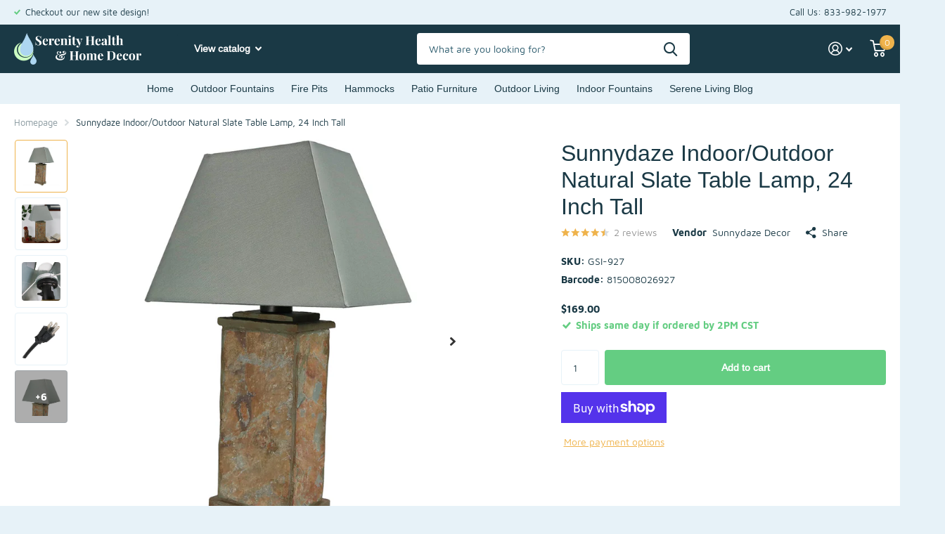

--- FILE ---
content_type: text/html; charset=utf-8
request_url: https://serenityhealth.com/collections/indoor-outdoor-lamps/products/sunnydaze-indoor-outdoor-natural-slate-table-lamp-24-inch-tall
body_size: 31231
content:
<!doctype html>
<html lang="en" data-theme="xtra" dir="ltr" class="no-js  ">
	<head>
  <link rel="stylesheet" href="https://obscure-escarpment-2240.herokuapp.com/stylesheets/bcpo-front.css">
  <script>var bcpo_product={"id":7243871125688,"title":"Sunnydaze Indoor\/Outdoor Natural Slate Table Lamp, 24 Inch Tall","handle":"sunnydaze-indoor-outdoor-natural-slate-table-lamp-24-inch-tall","description":"\u003cp\u003eAdd a unique lighting element to your indoor or outdoor living space with this 24 inch table lamp. This lamp features a durable slate construction with a trapezoidal prism shaped lampshade and can be used inside or outside for extra versatility. A glass top protects the light bulb and socket to prevent water from getting to the lamp's electrical components. The 6-foot electrical cord with the three-prong plug combined with the weather-resistant fabric lamp shade and the protective glass top make this lamp perfect for use indoors or out. You can easily place this lamp on the patio side table, in the sunroom, the table on the front porch, on the deck or any surface in your home. Plus, the lamp operates using 1 type A 100-watt or smaller bulb, and you can turn the lamp on or off using the push-button switch.\u003c\/p\u003e \u003cp\u003e\u003cem\u003e\u003cstrong\u003e*Please also note that the glass gets warm so do not touch it until fully cooled.\u003c\/strong\u003e\u003c\/em\u003e\u003c\/p\u003e \u003cp\u003e\u003cstrong\u003eFeatures of the Indoor\/Outdoor Natural Slate Table Lamp:\u003c\/strong\u003e\u003c\/p\u003e \u003cul\u003e \u003cli\u003eOverall dimensions: 15\" W x 9\" D x 24\" H; base: 7\" W x 5\" D; lampshade: 15\" W x 9\" D; weighs 15.6 lbs so it is the perfect statement piece for your space.\u003c\/li\u003e \u003cli\u003eFeatures slate construction, weather-resistant terylene and cotton lamp shade with plastic lining, and a 1-way, push-button on\/off switch for ease of use.\u003c\/li\u003e \u003cli\u003eIncludes 1 table lamp with 6' L 3-prong electrical cord, 1 shade, and 1 protective glass top, so all you need to do is add 1 type A 100-watt or smaller bulb, and plug it in to operate.\u003c\/li\u003e \u003cli\u003eIt is best to clean the lamp shade with a soft cloth or sponge and water without any detergent.\u003c\/li\u003e \u003cli\u003eCan be used indoors or outdoors; a glass top protects the light and electrical components from exterior elements.\u003c\/li\u003e \u003cli\u003eSunnydaze Decor backs its products with a 1-year manufacturer's warranty for worry-free operation.\u003c\/li\u003e \u003c\/ul\u003e \u003cp\u003e\u003cem\u003e\u003cstrong\u003e*Color can vary slightly on products. Lighting can be different indoors and out as well as differences in computer monitor lighting. Some items may appear darker because of the lighting in the room. Therefore, slight color variation is not a cause for return.\u003c\/strong\u003e\u003c\/em\u003e\u003c\/p\u003e","published_at":"2023-07-10T11:42:02-05:00","created_at":"2022-11-28T12:57:18-06:00","vendor":"Sunnydaze Decor","type":"Lighting\u003eOutdoor Lighting\u003eAccent Table Lamps","tags":[],"price":16900,"price_min":16900,"price_max":16900,"available":true,"price_varies":false,"compare_at_price":0,"compare_at_price_min":0,"compare_at_price_max":0,"compare_at_price_varies":false,"variants":[{"id":42019136831672,"title":"Default Title","option1":"Default Title","option2":null,"option3":null,"sku":"GSI-927","requires_shipping":true,"taxable":true,"featured_image":{"id":39000968822968,"product_id":7243871125688,"position":1,"created_at":"2022-11-28T13:25:52-06:00","updated_at":"2024-01-03T00:41:48-06:00","alt":null,"width":3000,"height":3000,"src":"\/\/serenityhealth.com\/cdn\/shop\/products\/mokjrvrvcrs64sj8vr8e.jpg?v=1704264108","variant_ids":[42019136831672]},"available":true,"name":"Sunnydaze Indoor\/Outdoor Natural Slate Table Lamp, 24 Inch Tall","public_title":null,"options":["Default Title"],"price":16900,"weight":12247,"compare_at_price":0,"inventory_management":"shopify","barcode":"815008026927","featured_media":{"alt":null,"id":31315678363832,"position":1,"preview_image":{"aspect_ratio":1.0,"height":3000,"width":3000,"src":"\/\/serenityhealth.com\/cdn\/shop\/products\/mokjrvrvcrs64sj8vr8e.jpg?v=1704264108"}},"requires_selling_plan":false,"selling_plan_allocations":[],"quantity_rule":{"min":1,"max":null,"increment":1}}],"images":["\/\/serenityhealth.com\/cdn\/shop\/products\/mokjrvrvcrs64sj8vr8e.jpg?v=1704264108","\/\/serenityhealth.com\/cdn\/shop\/products\/pnd8fjtt6aqfl1yslggv.jpg?v=1704264109","\/\/serenityhealth.com\/cdn\/shop\/products\/jv06hbralo3itegsnemp.jpg?v=1704264109","\/\/serenityhealth.com\/cdn\/shop\/products\/o8jlfutqtewvmivqc5qy_a90b0e0c-249e-484b-b007-0d4950269b53.jpg?v=1704264110","\/\/serenityhealth.com\/cdn\/shop\/products\/n7plffbklozy8knurjpc.jpg?v=1704264110","\/\/serenityhealth.com\/cdn\/shop\/products\/bcbrllsq0tfhsgowxva3.jpg?v=1704264110","\/\/serenityhealth.com\/cdn\/shop\/products\/qzmewnh9qtnvrwcqwpdb.jpg?v=1704264110","\/\/serenityhealth.com\/cdn\/shop\/files\/nmtgfmdgwvpety85nngt.jpg?v=1704264109","\/\/serenityhealth.com\/cdn\/shop\/files\/qrryeu1ryjmgjftoee94.jpg?v=1704264109","\/\/serenityhealth.com\/cdn\/shop\/products\/qwjgzy2xtzlfqvdqlfn6.jpg?v=1704264111","\/\/serenityhealth.com\/cdn\/shop\/files\/x7gmm3b1rygc6mxum76k.jpg?v=1704264110"],"featured_image":"\/\/serenityhealth.com\/cdn\/shop\/products\/mokjrvrvcrs64sj8vr8e.jpg?v=1704264108","options":["Title"],"media":[{"alt":null,"id":31315678363832,"position":1,"preview_image":{"aspect_ratio":1.0,"height":3000,"width":3000,"src":"\/\/serenityhealth.com\/cdn\/shop\/products\/mokjrvrvcrs64sj8vr8e.jpg?v=1704264108"},"aspect_ratio":1.0,"height":3000,"media_type":"image","src":"\/\/serenityhealth.com\/cdn\/shop\/products\/mokjrvrvcrs64sj8vr8e.jpg?v=1704264108","width":3000},{"alt":null,"id":31315678691512,"position":2,"preview_image":{"aspect_ratio":1.0,"height":3000,"width":3000,"src":"\/\/serenityhealth.com\/cdn\/shop\/products\/pnd8fjtt6aqfl1yslggv.jpg?v=1704264109"},"aspect_ratio":1.0,"height":3000,"media_type":"image","src":"\/\/serenityhealth.com\/cdn\/shop\/products\/pnd8fjtt6aqfl1yslggv.jpg?v=1704264109","width":3000},{"alt":null,"id":31315678822584,"position":3,"preview_image":{"aspect_ratio":1.0,"height":3000,"width":3000,"src":"\/\/serenityhealth.com\/cdn\/shop\/products\/jv06hbralo3itegsnemp.jpg?v=1704264109"},"aspect_ratio":1.0,"height":3000,"media_type":"image","src":"\/\/serenityhealth.com\/cdn\/shop\/products\/jv06hbralo3itegsnemp.jpg?v=1704264109","width":3000},{"alt":null,"id":31315678855352,"position":4,"preview_image":{"aspect_ratio":1.0,"height":3000,"width":3000,"src":"\/\/serenityhealth.com\/cdn\/shop\/products\/o8jlfutqtewvmivqc5qy_a90b0e0c-249e-484b-b007-0d4950269b53.jpg?v=1704264110"},"aspect_ratio":1.0,"height":3000,"media_type":"image","src":"\/\/serenityhealth.com\/cdn\/shop\/products\/o8jlfutqtewvmivqc5qy_a90b0e0c-249e-484b-b007-0d4950269b53.jpg?v=1704264110","width":3000},{"alt":null,"id":31315679609016,"position":5,"preview_image":{"aspect_ratio":1.0,"height":3000,"width":3000,"src":"\/\/serenityhealth.com\/cdn\/shop\/products\/n7plffbklozy8knurjpc.jpg?v=1704264110"},"aspect_ratio":1.0,"height":3000,"media_type":"image","src":"\/\/serenityhealth.com\/cdn\/shop\/products\/n7plffbklozy8knurjpc.jpg?v=1704264110","width":3000},{"alt":null,"id":31315679674552,"position":6,"preview_image":{"aspect_ratio":1.0,"height":3000,"width":3000,"src":"\/\/serenityhealth.com\/cdn\/shop\/products\/bcbrllsq0tfhsgowxva3.jpg?v=1704264110"},"aspect_ratio":1.0,"height":3000,"media_type":"image","src":"\/\/serenityhealth.com\/cdn\/shop\/products\/bcbrllsq0tfhsgowxva3.jpg?v=1704264110","width":3000},{"alt":null,"id":31315679707320,"position":7,"preview_image":{"aspect_ratio":1.0,"height":3000,"width":3000,"src":"\/\/serenityhealth.com\/cdn\/shop\/products\/qzmewnh9qtnvrwcqwpdb.jpg?v=1704264110"},"aspect_ratio":1.0,"height":3000,"media_type":"image","src":"\/\/serenityhealth.com\/cdn\/shop\/products\/qzmewnh9qtnvrwcqwpdb.jpg?v=1704264110","width":3000},{"alt":null,"id":34047511265464,"position":8,"preview_image":{"aspect_ratio":1.0,"height":3000,"width":3000,"src":"\/\/serenityhealth.com\/cdn\/shop\/files\/nmtgfmdgwvpety85nngt.jpg?v=1704264109"},"aspect_ratio":1.0,"height":3000,"media_type":"image","src":"\/\/serenityhealth.com\/cdn\/shop\/files\/nmtgfmdgwvpety85nngt.jpg?v=1704264109","width":3000},{"alt":null,"id":34047511494840,"position":9,"preview_image":{"aspect_ratio":1.0,"height":3000,"width":3000,"src":"\/\/serenityhealth.com\/cdn\/shop\/files\/qrryeu1ryjmgjftoee94.jpg?v=1704264109"},"aspect_ratio":1.0,"height":3000,"media_type":"image","src":"\/\/serenityhealth.com\/cdn\/shop\/files\/qrryeu1ryjmgjftoee94.jpg?v=1704264109","width":3000},{"alt":null,"id":31315679838392,"position":10,"preview_image":{"aspect_ratio":1.0,"height":3000,"width":3000,"src":"\/\/serenityhealth.com\/cdn\/shop\/products\/qwjgzy2xtzlfqvdqlfn6.jpg?v=1704264111"},"aspect_ratio":1.0,"height":3000,"media_type":"image","src":"\/\/serenityhealth.com\/cdn\/shop\/products\/qwjgzy2xtzlfqvdqlfn6.jpg?v=1704264111","width":3000},{"alt":null,"id":34047511658680,"position":11,"preview_image":{"aspect_ratio":1.0,"height":3000,"width":3000,"src":"\/\/serenityhealth.com\/cdn\/shop\/files\/x7gmm3b1rygc6mxum76k.jpg?v=1704264110"},"aspect_ratio":1.0,"height":3000,"media_type":"image","src":"\/\/serenityhealth.com\/cdn\/shop\/files\/x7gmm3b1rygc6mxum76k.jpg?v=1704264110","width":3000}],"requires_selling_plan":false,"selling_plan_groups":[],"content":"\u003cp\u003eAdd a unique lighting element to your indoor or outdoor living space with this 24 inch table lamp. This lamp features a durable slate construction with a trapezoidal prism shaped lampshade and can be used inside or outside for extra versatility. A glass top protects the light bulb and socket to prevent water from getting to the lamp's electrical components. The 6-foot electrical cord with the three-prong plug combined with the weather-resistant fabric lamp shade and the protective glass top make this lamp perfect for use indoors or out. You can easily place this lamp on the patio side table, in the sunroom, the table on the front porch, on the deck or any surface in your home. Plus, the lamp operates using 1 type A 100-watt or smaller bulb, and you can turn the lamp on or off using the push-button switch.\u003c\/p\u003e \u003cp\u003e\u003cem\u003e\u003cstrong\u003e*Please also note that the glass gets warm so do not touch it until fully cooled.\u003c\/strong\u003e\u003c\/em\u003e\u003c\/p\u003e \u003cp\u003e\u003cstrong\u003eFeatures of the Indoor\/Outdoor Natural Slate Table Lamp:\u003c\/strong\u003e\u003c\/p\u003e \u003cul\u003e \u003cli\u003eOverall dimensions: 15\" W x 9\" D x 24\" H; base: 7\" W x 5\" D; lampshade: 15\" W x 9\" D; weighs 15.6 lbs so it is the perfect statement piece for your space.\u003c\/li\u003e \u003cli\u003eFeatures slate construction, weather-resistant terylene and cotton lamp shade with plastic lining, and a 1-way, push-button on\/off switch for ease of use.\u003c\/li\u003e \u003cli\u003eIncludes 1 table lamp with 6' L 3-prong electrical cord, 1 shade, and 1 protective glass top, so all you need to do is add 1 type A 100-watt or smaller bulb, and plug it in to operate.\u003c\/li\u003e \u003cli\u003eIt is best to clean the lamp shade with a soft cloth or sponge and water without any detergent.\u003c\/li\u003e \u003cli\u003eCan be used indoors or outdoors; a glass top protects the light and electrical components from exterior elements.\u003c\/li\u003e \u003cli\u003eSunnydaze Decor backs its products with a 1-year manufacturer's warranty for worry-free operation.\u003c\/li\u003e \u003c\/ul\u003e \u003cp\u003e\u003cem\u003e\u003cstrong\u003e*Color can vary slightly on products. Lighting can be different indoors and out as well as differences in computer monitor lighting. Some items may appear darker because of the lighting in the room. Therefore, slight color variation is not a cause for return.\u003c\/strong\u003e\u003c\/em\u003e\u003c\/p\u003e"};  var bcpo_settings={"fallback":"default","auto_select":"off","load_main_image":"on","replaceImage":"on","border_style":"round","tooltips":"show","sold_out_style":"transparent","theme":"light","jumbo_colors":"on","jumbo_images":"on","circle_swatches":"","inventory_style":"amazon","override_ajax":"on","add_price_addons":"off","theme2":"on","money_format2":"${{amount}} USD","money_format_without_currency":"${{amount}}","show_currency":"off","file_upload_warning":"off","global_auto_image_options":"","global_color_options":"","shop_currency":"USD"};var inventory_quantity = [];inventory_quantity.push(31);if(bcpo_product) { for (var i = 0; i < bcpo_product.variants.length; i += 1) { bcpo_product.variants[i].inventory_quantity = inventory_quantity[i]; }}window.bcpo = window.bcpo || {}; bcpo.cart = {"note":null,"attributes":{},"original_total_price":0,"total_price":0,"total_discount":0,"total_weight":0.0,"item_count":0,"items":[],"requires_shipping":false,"currency":"USD","items_subtotal_price":0,"cart_level_discount_applications":[],"checkout_charge_amount":0}; bcpo.ogFormData = FormData; bcpo.money_with_currency_format = "${{amount}} USD";bcpo.money_format = "${{amount}}";</script>
		<meta charset="utf-8">
		<meta http-equiv="x-ua-compatible" content="ie=edge">
		<title>Sunnydaze Indoor/Outdoor Natural Slate Table Lamp, 24 Inch Tall &ndash; Serenity Health &amp; Home Decor</title><meta name="description" content="Add a unique lighting element to your indoor or outdoor living space with this 24 inch table lamp. This lamp features a durable slate construction with a trapezoidal prism shaped lampshade and can be used inside or outside for extra versatility. A glass top protects the light bulb and socket to prevent water from getti"><meta name="theme-color" content="">
		<meta name="MobileOptimized" content="320">
		<meta name="HandheldFriendly" content="true">
		<meta name="viewport" content="width=device-width, initial-scale=1, minimum-scale=1, maximum-scale=5, viewport-fit=cover, shrink-to-fit=no">
		<meta name="msapplication-config" content="//serenityhealth.com/cdn/shop/t/11/assets/browserconfig.xml?v=52024572095365081671690387352">
		<link rel="canonical" href="https://serenityhealth.com/products/sunnydaze-indoor-outdoor-natural-slate-table-lamp-24-inch-tall">
    <link rel="preconnect" href="https://cdn.shopify.com" crossorigin>
		<link rel="preconnect" href="https://fonts.shopifycdn.com" crossorigin><link rel="preload" as="style" href="//serenityhealth.com/cdn/shop/t/11/assets/screen.css?v=61318839813807467281690387352">
		<link rel="preload" as="style" href="//serenityhealth.com/cdn/shop/t/11/assets/screen-settings.css?v=72387888028220127761693236430">
		
		<link rel="preload" as="font" href="//serenityhealth.com/cdn/fonts/arimo/arimo_n4.a7efb558ca22d2002248bbe6f302a98edee38e35.woff2" type="font/woff2" crossorigin>
    <link rel="preload" as="font" href="//serenityhealth.com/cdn/fonts/maven_pro/mavenpro_n4.c68ed1d8b5c0af622b14d3bb80bf3ead8907ac11.woff2" type="font/woff2" crossorigin>
		<link rel="preload" as="font" href="//serenityhealth.com/cdn/shop/t/11/assets/icomoon.woff2?v=142692698157823554481690387352" crossorigin>
		<link media="screen" rel="stylesheet" href="//serenityhealth.com/cdn/shop/t/11/assets/screen.css?v=61318839813807467281690387352" id="core-css">
		
		<noscript><link rel="stylesheet" href="//serenityhealth.com/cdn/shop/t/11/assets/async-menu.css?v=122444230410392462961690387352"></noscript><link media="screen" rel="stylesheet" href="//serenityhealth.com/cdn/shop/t/11/assets/page-product.css?v=26951823833556430821693236429" id="product-css"><link media="screen" rel="stylesheet" href="//serenityhealth.com/cdn/shop/t/11/assets/screen-settings.css?v=72387888028220127761693236430" id="custom-css">
<link rel="icon" href="//serenityhealth.com/cdn/shop/files/favicon-highres-192x192.png?crop=center&height=32&v=1668701129&width=32" type="image/png">
			<link rel="mask-icon" href="safari-pinned-tab.svg" color="#333333">
			<link rel="apple-touch-icon" href="apple-touch-icon.png"><link rel="manifest" href="//serenityhealth.com/cdn/shop/t/11/assets/manifest.json?v=69675086569049310631690387352">
		<link rel="preconnect" href="//cdn.shopify.com">
		<script>document.documentElement.classList.remove('no-js');</script>
		<meta name="msapplication-config" content="//serenityhealth.com/cdn/shop/t/11/assets/browserconfig.xml?v=52024572095365081671690387352">
<meta property="og:title" content="Sunnydaze Indoor/Outdoor Natural Slate Table Lamp, 24 Inch Tall">
<meta property="og:type" content="product">
<meta property="og:description" content="Add a unique lighting element to your indoor or outdoor living space with this 24 inch table lamp. This lamp features a durable slate construction with a trapezoidal prism shaped lampshade and can be used inside or outside for extra versatility. A glass top protects the light bulb and socket to prevent water from getti">
<meta property="og:site_name" content="Serenity Health &amp; Home Decor">
<meta property="og:url" content="https://serenityhealth.com/products/sunnydaze-indoor-outdoor-natural-slate-table-lamp-24-inch-tall">

  
  <meta property="product:price:amount" content="$169.00">
  <meta property="og:price:amount" content="$169.00">
  <meta property="og:price:currency" content="USD">
  <meta property="og:availability" content="instock" />

<meta property="og:image" content="//serenityhealth.com/cdn/shop/products/mokjrvrvcrs64sj8vr8e.jpg?crop=center&height=500&v=1704264108&width=600">

<meta name="twitter:title" content="Sunnydaze Indoor/Outdoor Natural Slate Table Lamp, 24 Inch Tall">
<meta name="twitter:description" content="Add a unique lighting element to your indoor or outdoor living space with this 24 inch table lamp. This lamp features a durable slate construction with a trapezoidal prism shaped lampshade and can be used inside or outside for extra versatility. A glass top protects the light bulb and socket to prevent water from getti">
<meta name="twitter:site" content="Serenity Health &amp; Home Decor">

<meta property="twitter:image" content="//serenityhealth.com/cdn/shop/products/mokjrvrvcrs64sj8vr8e.jpg?crop=center&height=500&v=1704264108&width=600">
<script type="application/ld+json">
  [{
        "@context": "http://schema.org",
        "@type": "Product",
        "name": "Sunnydaze Indoor/Outdoor Natural Slate Table Lamp, 24 Inch Tall",
        "url": "https://serenityhealth.com/products/sunnydaze-indoor-outdoor-natural-slate-table-lamp-24-inch-tall","brand": { "@type": "Brand", "name": "Sunnydaze Decor" },"description": "Add a unique lighting element to your indoor or outdoor living space with this 24 inch table lamp. This lamp features a durable slate construction with a trapezoidal prism shaped lampshade and can be used inside or outside for extra versatility. A glass top protects the light bulb and socket to prevent water from getting to the lamp's electrical components. The 6-foot electrical cord with the three-prong plug combined with the weather-resistant fabric lamp shade and the protective glass top make this lamp perfect for use indoors or out. You can easily place this lamp on the patio side table, in the sunroom, the table on the front porch, on the deck or any surface in your home. Plus, the lamp operates using 1 type A 100-watt or smaller bulb, and you can turn the lamp on or off using the push-button switch. *Please also note that the glass gets warm so do not touch it until fully cooled. Features of the Indoor\/Outdoor Natural Slate Table Lamp:  Overall dimensions: 15\" W x 9\" D x 24\" H; base: 7\" W x 5\" D; lampshade: 15\" W x 9\" D; weighs 15.6 lbs so it is the perfect statement piece for your space. Features slate construction, weather-resistant terylene and cotton lamp shade with plastic lining, and a 1-way, push-button on\/off switch for ease of use. Includes 1 table lamp with 6' L 3-prong electrical cord, 1 shade, and 1 protective glass top, so all you need to do is add 1 type A 100-watt or smaller bulb, and plug it in to operate. It is best to clean the lamp shade with a soft cloth or sponge and water without any detergent. Can be used indoors or outdoors; a glass top protects the light and electrical components from exterior elements. Sunnydaze Decor backs its products with a 1-year manufacturer's warranty for worry-free operation.  *Color can vary slightly on products. Lighting can be different indoors and out as well as differences in computer monitor lighting. Some items may appear darker because of the lighting in the room. Therefore, slight color variation is not a cause for return.","image": "//serenityhealth.com/cdn/shop/products/mokjrvrvcrs64sj8vr8e.jpg?crop=center&height=500&v=1704264108&width=600","gtin8": "815008026927","sku": "GSI-927","offers": {
          "@type": "Offer",
          "price": "169.00",
          "url": "https://serenityhealth.com/products/sunnydaze-indoor-outdoor-natural-slate-table-lamp-24-inch-tall",
          "priceValidUntil": "2027-01-17",
          "priceCurrency": "USD",
            "availability": "https://schema.org/InStock",
            "inventoryLevel": "31"}
      },{
      "@context": "http://schema.org/",
      "@type": "Organization",
      "url": "https://serenityhealth.com/products/sunnydaze-indoor-outdoor-natural-slate-table-lamp-24-inch-tall",
      "name": "Serenity Health &amp; Home Decor",
      "legalName": "Serenity Health &amp; Home Decor",
      "description": "Add a unique lighting element to your indoor or outdoor living space with this 24 inch table lamp. This lamp features a durable slate construction with a trapezoidal prism shaped lampshade and can be used inside or outside for extra versatility. A glass top protects the light bulb and socket to prevent water from getti","contactPoint": {
        "@type": "ContactPoint",
        "contactType": "Customer service",
        "telephone": "833-982-1977"
      },
      "address": {
        "@type": "PostalAddress",
        "streetAddress": "5730 Venture Drive",
        "addressLocality": "Eau Claire",
        "postalCode": "54703",
        "addressCountry": "UNITED STATES"
      }
    },
    {
      "@context": "http://schema.org",
      "@type": "WebSite",
      "url": "https://serenityhealth.com/products/sunnydaze-indoor-outdoor-natural-slate-table-lamp-24-inch-tall",
      "name": "Serenity Health &amp; Home Decor",
      "description": "Add a unique lighting element to your indoor or outdoor living space with this 24 inch table lamp. This lamp features a durable slate construction with a trapezoidal prism shaped lampshade and can be used inside or outside for extra versatility. A glass top protects the light bulb and socket to prevent water from getti",
      "author": [
        {
          "@type": "Organization",
          "url": "https://www.someoneyouknow.online",
          "name": "Someoneyouknow",
          "address": {
            "@type": "PostalAddress",
            "streetAddress": "Wilhelminaplein 25",
            "addressLocality": "Eindhoven",
            "addressRegion": "NB",
            "postalCode": "5611 HG",
            "addressCountry": "NL"
          }
        }
      ]
    }
  ]
</script>

		<script>window.performance && window.performance.mark && window.performance.mark('shopify.content_for_header.start');</script><meta id="shopify-digital-wallet" name="shopify-digital-wallet" content="/45639336095/digital_wallets/dialog">
<meta name="shopify-checkout-api-token" content="c4ef4098f940519c43368fb6f322a909">
<meta id="in-context-paypal-metadata" data-shop-id="45639336095" data-venmo-supported="false" data-environment="production" data-locale="en_US" data-paypal-v4="true" data-currency="USD">
<link rel="alternate" type="application/json+oembed" href="https://serenityhealth.com/products/sunnydaze-indoor-outdoor-natural-slate-table-lamp-24-inch-tall.oembed">
<script async="async" src="/checkouts/internal/preloads.js?locale=en-US"></script>
<link rel="preconnect" href="https://shop.app" crossorigin="anonymous">
<script async="async" src="https://shop.app/checkouts/internal/preloads.js?locale=en-US&shop_id=45639336095" crossorigin="anonymous"></script>
<script id="apple-pay-shop-capabilities" type="application/json">{"shopId":45639336095,"countryCode":"US","currencyCode":"USD","merchantCapabilities":["supports3DS"],"merchantId":"gid:\/\/shopify\/Shop\/45639336095","merchantName":"Serenity Health \u0026 Home Decor","requiredBillingContactFields":["postalAddress","email","phone"],"requiredShippingContactFields":["postalAddress","email","phone"],"shippingType":"shipping","supportedNetworks":["visa","masterCard","amex","discover","elo","jcb"],"total":{"type":"pending","label":"Serenity Health \u0026 Home Decor","amount":"1.00"},"shopifyPaymentsEnabled":true,"supportsSubscriptions":true}</script>
<script id="shopify-features" type="application/json">{"accessToken":"c4ef4098f940519c43368fb6f322a909","betas":["rich-media-storefront-analytics"],"domain":"serenityhealth.com","predictiveSearch":true,"shopId":45639336095,"locale":"en"}</script>
<script>var Shopify = Shopify || {};
Shopify.shop = "serenityhealth.myshopify.com";
Shopify.locale = "en";
Shopify.currency = {"active":"USD","rate":"1.0"};
Shopify.country = "US";
Shopify.theme = {"name":"Xtra-2.0","id":132201218232,"schema_name":"Xtra","schema_version":"1.1.3","theme_store_id":1609,"role":"main"};
Shopify.theme.handle = "null";
Shopify.theme.style = {"id":null,"handle":null};
Shopify.cdnHost = "serenityhealth.com/cdn";
Shopify.routes = Shopify.routes || {};
Shopify.routes.root = "/";</script>
<script type="module">!function(o){(o.Shopify=o.Shopify||{}).modules=!0}(window);</script>
<script>!function(o){function n(){var o=[];function n(){o.push(Array.prototype.slice.apply(arguments))}return n.q=o,n}var t=o.Shopify=o.Shopify||{};t.loadFeatures=n(),t.autoloadFeatures=n()}(window);</script>
<script>
  window.ShopifyPay = window.ShopifyPay || {};
  window.ShopifyPay.apiHost = "shop.app\/pay";
  window.ShopifyPay.redirectState = null;
</script>
<script id="shop-js-analytics" type="application/json">{"pageType":"product"}</script>
<script defer="defer" async type="module" src="//serenityhealth.com/cdn/shopifycloud/shop-js/modules/v2/client.init-shop-cart-sync_C5BV16lS.en.esm.js"></script>
<script defer="defer" async type="module" src="//serenityhealth.com/cdn/shopifycloud/shop-js/modules/v2/chunk.common_CygWptCX.esm.js"></script>
<script type="module">
  await import("//serenityhealth.com/cdn/shopifycloud/shop-js/modules/v2/client.init-shop-cart-sync_C5BV16lS.en.esm.js");
await import("//serenityhealth.com/cdn/shopifycloud/shop-js/modules/v2/chunk.common_CygWptCX.esm.js");

  window.Shopify.SignInWithShop?.initShopCartSync?.({"fedCMEnabled":true,"windoidEnabled":true});

</script>
<script defer="defer" async type="module" src="//serenityhealth.com/cdn/shopifycloud/shop-js/modules/v2/client.payment-terms_CZxnsJam.en.esm.js"></script>
<script defer="defer" async type="module" src="//serenityhealth.com/cdn/shopifycloud/shop-js/modules/v2/chunk.common_CygWptCX.esm.js"></script>
<script defer="defer" async type="module" src="//serenityhealth.com/cdn/shopifycloud/shop-js/modules/v2/chunk.modal_D71HUcav.esm.js"></script>
<script type="module">
  await import("//serenityhealth.com/cdn/shopifycloud/shop-js/modules/v2/client.payment-terms_CZxnsJam.en.esm.js");
await import("//serenityhealth.com/cdn/shopifycloud/shop-js/modules/v2/chunk.common_CygWptCX.esm.js");
await import("//serenityhealth.com/cdn/shopifycloud/shop-js/modules/v2/chunk.modal_D71HUcav.esm.js");

  
</script>
<script>
  window.Shopify = window.Shopify || {};
  if (!window.Shopify.featureAssets) window.Shopify.featureAssets = {};
  window.Shopify.featureAssets['shop-js'] = {"shop-cart-sync":["modules/v2/client.shop-cart-sync_ZFArdW7E.en.esm.js","modules/v2/chunk.common_CygWptCX.esm.js"],"init-fed-cm":["modules/v2/client.init-fed-cm_CmiC4vf6.en.esm.js","modules/v2/chunk.common_CygWptCX.esm.js"],"shop-button":["modules/v2/client.shop-button_tlx5R9nI.en.esm.js","modules/v2/chunk.common_CygWptCX.esm.js"],"shop-cash-offers":["modules/v2/client.shop-cash-offers_DOA2yAJr.en.esm.js","modules/v2/chunk.common_CygWptCX.esm.js","modules/v2/chunk.modal_D71HUcav.esm.js"],"init-windoid":["modules/v2/client.init-windoid_sURxWdc1.en.esm.js","modules/v2/chunk.common_CygWptCX.esm.js"],"shop-toast-manager":["modules/v2/client.shop-toast-manager_ClPi3nE9.en.esm.js","modules/v2/chunk.common_CygWptCX.esm.js"],"init-shop-email-lookup-coordinator":["modules/v2/client.init-shop-email-lookup-coordinator_B8hsDcYM.en.esm.js","modules/v2/chunk.common_CygWptCX.esm.js"],"init-shop-cart-sync":["modules/v2/client.init-shop-cart-sync_C5BV16lS.en.esm.js","modules/v2/chunk.common_CygWptCX.esm.js"],"avatar":["modules/v2/client.avatar_BTnouDA3.en.esm.js"],"pay-button":["modules/v2/client.pay-button_FdsNuTd3.en.esm.js","modules/v2/chunk.common_CygWptCX.esm.js"],"init-customer-accounts":["modules/v2/client.init-customer-accounts_DxDtT_ad.en.esm.js","modules/v2/client.shop-login-button_C5VAVYt1.en.esm.js","modules/v2/chunk.common_CygWptCX.esm.js","modules/v2/chunk.modal_D71HUcav.esm.js"],"init-shop-for-new-customer-accounts":["modules/v2/client.init-shop-for-new-customer-accounts_ChsxoAhi.en.esm.js","modules/v2/client.shop-login-button_C5VAVYt1.en.esm.js","modules/v2/chunk.common_CygWptCX.esm.js","modules/v2/chunk.modal_D71HUcav.esm.js"],"shop-login-button":["modules/v2/client.shop-login-button_C5VAVYt1.en.esm.js","modules/v2/chunk.common_CygWptCX.esm.js","modules/v2/chunk.modal_D71HUcav.esm.js"],"init-customer-accounts-sign-up":["modules/v2/client.init-customer-accounts-sign-up_CPSyQ0Tj.en.esm.js","modules/v2/client.shop-login-button_C5VAVYt1.en.esm.js","modules/v2/chunk.common_CygWptCX.esm.js","modules/v2/chunk.modal_D71HUcav.esm.js"],"shop-follow-button":["modules/v2/client.shop-follow-button_Cva4Ekp9.en.esm.js","modules/v2/chunk.common_CygWptCX.esm.js","modules/v2/chunk.modal_D71HUcav.esm.js"],"checkout-modal":["modules/v2/client.checkout-modal_BPM8l0SH.en.esm.js","modules/v2/chunk.common_CygWptCX.esm.js","modules/v2/chunk.modal_D71HUcav.esm.js"],"lead-capture":["modules/v2/client.lead-capture_Bi8yE_yS.en.esm.js","modules/v2/chunk.common_CygWptCX.esm.js","modules/v2/chunk.modal_D71HUcav.esm.js"],"shop-login":["modules/v2/client.shop-login_D6lNrXab.en.esm.js","modules/v2/chunk.common_CygWptCX.esm.js","modules/v2/chunk.modal_D71HUcav.esm.js"],"payment-terms":["modules/v2/client.payment-terms_CZxnsJam.en.esm.js","modules/v2/chunk.common_CygWptCX.esm.js","modules/v2/chunk.modal_D71HUcav.esm.js"]};
</script>
<script>(function() {
  var isLoaded = false;
  function asyncLoad() {
    if (isLoaded) return;
    isLoaded = true;
    var urls = ["\/\/cdn.shopify.com\/proxy\/7d65322ef2b0575b523cb3e68f7787eed042e10ad9830c9fce4b4c422b44437b\/obscure-escarpment-2240.herokuapp.com\/js\/best_custom_product_options.js?shop=serenityhealth.myshopify.com\u0026sp-cache-control=cHVibGljLCBtYXgtYWdlPTkwMA"];
    for (var i = 0; i < urls.length; i++) {
      var s = document.createElement('script');
      s.type = 'text/javascript';
      s.async = true;
      s.src = urls[i];
      var x = document.getElementsByTagName('script')[0];
      x.parentNode.insertBefore(s, x);
    }
  };
  if(window.attachEvent) {
    window.attachEvent('onload', asyncLoad);
  } else {
    window.addEventListener('load', asyncLoad, false);
  }
})();</script>
<script id="__st">var __st={"a":45639336095,"offset":-21600,"reqid":"92fbc45c-c5b1-423d-a933-1b465cfbf596-1768612274","pageurl":"serenityhealth.com\/collections\/indoor-outdoor-lamps\/products\/sunnydaze-indoor-outdoor-natural-slate-table-lamp-24-inch-tall","u":"25b04921d816","p":"product","rtyp":"product","rid":7243871125688};</script>
<script>window.ShopifyPaypalV4VisibilityTracking = true;</script>
<script id="captcha-bootstrap">!function(){'use strict';const t='contact',e='account',n='new_comment',o=[[t,t],['blogs',n],['comments',n],[t,'customer']],c=[[e,'customer_login'],[e,'guest_login'],[e,'recover_customer_password'],[e,'create_customer']],r=t=>t.map((([t,e])=>`form[action*='/${t}']:not([data-nocaptcha='true']) input[name='form_type'][value='${e}']`)).join(','),a=t=>()=>t?[...document.querySelectorAll(t)].map((t=>t.form)):[];function s(){const t=[...o],e=r(t);return a(e)}const i='password',u='form_key',d=['recaptcha-v3-token','g-recaptcha-response','h-captcha-response',i],f=()=>{try{return window.sessionStorage}catch{return}},m='__shopify_v',_=t=>t.elements[u];function p(t,e,n=!1){try{const o=window.sessionStorage,c=JSON.parse(o.getItem(e)),{data:r}=function(t){const{data:e,action:n}=t;return t[m]||n?{data:e,action:n}:{data:t,action:n}}(c);for(const[e,n]of Object.entries(r))t.elements[e]&&(t.elements[e].value=n);n&&o.removeItem(e)}catch(o){console.error('form repopulation failed',{error:o})}}const l='form_type',E='cptcha';function T(t){t.dataset[E]=!0}const w=window,h=w.document,L='Shopify',v='ce_forms',y='captcha';let A=!1;((t,e)=>{const n=(g='f06e6c50-85a8-45c8-87d0-21a2b65856fe',I='https://cdn.shopify.com/shopifycloud/storefront-forms-hcaptcha/ce_storefront_forms_captcha_hcaptcha.v1.5.2.iife.js',D={infoText:'Protected by hCaptcha',privacyText:'Privacy',termsText:'Terms'},(t,e,n)=>{const o=w[L][v],c=o.bindForm;if(c)return c(t,g,e,D).then(n);var r;o.q.push([[t,g,e,D],n]),r=I,A||(h.body.append(Object.assign(h.createElement('script'),{id:'captcha-provider',async:!0,src:r})),A=!0)});var g,I,D;w[L]=w[L]||{},w[L][v]=w[L][v]||{},w[L][v].q=[],w[L][y]=w[L][y]||{},w[L][y].protect=function(t,e){n(t,void 0,e),T(t)},Object.freeze(w[L][y]),function(t,e,n,w,h,L){const[v,y,A,g]=function(t,e,n){const i=e?o:[],u=t?c:[],d=[...i,...u],f=r(d),m=r(i),_=r(d.filter((([t,e])=>n.includes(e))));return[a(f),a(m),a(_),s()]}(w,h,L),I=t=>{const e=t.target;return e instanceof HTMLFormElement?e:e&&e.form},D=t=>v().includes(t);t.addEventListener('submit',(t=>{const e=I(t);if(!e)return;const n=D(e)&&!e.dataset.hcaptchaBound&&!e.dataset.recaptchaBound,o=_(e),c=g().includes(e)&&(!o||!o.value);(n||c)&&t.preventDefault(),c&&!n&&(function(t){try{if(!f())return;!function(t){const e=f();if(!e)return;const n=_(t);if(!n)return;const o=n.value;o&&e.removeItem(o)}(t);const e=Array.from(Array(32),(()=>Math.random().toString(36)[2])).join('');!function(t,e){_(t)||t.append(Object.assign(document.createElement('input'),{type:'hidden',name:u})),t.elements[u].value=e}(t,e),function(t,e){const n=f();if(!n)return;const o=[...t.querySelectorAll(`input[type='${i}']`)].map((({name:t})=>t)),c=[...d,...o],r={};for(const[a,s]of new FormData(t).entries())c.includes(a)||(r[a]=s);n.setItem(e,JSON.stringify({[m]:1,action:t.action,data:r}))}(t,e)}catch(e){console.error('failed to persist form',e)}}(e),e.submit())}));const S=(t,e)=>{t&&!t.dataset[E]&&(n(t,e.some((e=>e===t))),T(t))};for(const o of['focusin','change'])t.addEventListener(o,(t=>{const e=I(t);D(e)&&S(e,y())}));const B=e.get('form_key'),M=e.get(l),P=B&&M;t.addEventListener('DOMContentLoaded',(()=>{const t=y();if(P)for(const e of t)e.elements[l].value===M&&p(e,B);[...new Set([...A(),...v().filter((t=>'true'===t.dataset.shopifyCaptcha))])].forEach((e=>S(e,t)))}))}(h,new URLSearchParams(w.location.search),n,t,e,['guest_login'])})(!0,!0)}();</script>
<script integrity="sha256-4kQ18oKyAcykRKYeNunJcIwy7WH5gtpwJnB7kiuLZ1E=" data-source-attribution="shopify.loadfeatures" defer="defer" src="//serenityhealth.com/cdn/shopifycloud/storefront/assets/storefront/load_feature-a0a9edcb.js" crossorigin="anonymous"></script>
<script crossorigin="anonymous" defer="defer" src="//serenityhealth.com/cdn/shopifycloud/storefront/assets/shopify_pay/storefront-65b4c6d7.js?v=20250812"></script>
<script data-source-attribution="shopify.dynamic_checkout.dynamic.init">var Shopify=Shopify||{};Shopify.PaymentButton=Shopify.PaymentButton||{isStorefrontPortableWallets:!0,init:function(){window.Shopify.PaymentButton.init=function(){};var t=document.createElement("script");t.src="https://serenityhealth.com/cdn/shopifycloud/portable-wallets/latest/portable-wallets.en.js",t.type="module",document.head.appendChild(t)}};
</script>
<script data-source-attribution="shopify.dynamic_checkout.buyer_consent">
  function portableWalletsHideBuyerConsent(e){var t=document.getElementById("shopify-buyer-consent"),n=document.getElementById("shopify-subscription-policy-button");t&&n&&(t.classList.add("hidden"),t.setAttribute("aria-hidden","true"),n.removeEventListener("click",e))}function portableWalletsShowBuyerConsent(e){var t=document.getElementById("shopify-buyer-consent"),n=document.getElementById("shopify-subscription-policy-button");t&&n&&(t.classList.remove("hidden"),t.removeAttribute("aria-hidden"),n.addEventListener("click",e))}window.Shopify?.PaymentButton&&(window.Shopify.PaymentButton.hideBuyerConsent=portableWalletsHideBuyerConsent,window.Shopify.PaymentButton.showBuyerConsent=portableWalletsShowBuyerConsent);
</script>
<script>
  function portableWalletsCleanup(e){e&&e.src&&console.error("Failed to load portable wallets script "+e.src);var t=document.querySelectorAll("shopify-accelerated-checkout .shopify-payment-button__skeleton, shopify-accelerated-checkout-cart .wallet-cart-button__skeleton"),e=document.getElementById("shopify-buyer-consent");for(let e=0;e<t.length;e++)t[e].remove();e&&e.remove()}function portableWalletsNotLoadedAsModule(e){e instanceof ErrorEvent&&"string"==typeof e.message&&e.message.includes("import.meta")&&"string"==typeof e.filename&&e.filename.includes("portable-wallets")&&(window.removeEventListener("error",portableWalletsNotLoadedAsModule),window.Shopify.PaymentButton.failedToLoad=e,"loading"===document.readyState?document.addEventListener("DOMContentLoaded",window.Shopify.PaymentButton.init):window.Shopify.PaymentButton.init())}window.addEventListener("error",portableWalletsNotLoadedAsModule);
</script>

<script type="module" src="https://serenityhealth.com/cdn/shopifycloud/portable-wallets/latest/portable-wallets.en.js" onError="portableWalletsCleanup(this)" crossorigin="anonymous"></script>
<script nomodule>
  document.addEventListener("DOMContentLoaded", portableWalletsCleanup);
</script>

<link id="shopify-accelerated-checkout-styles" rel="stylesheet" media="screen" href="https://serenityhealth.com/cdn/shopifycloud/portable-wallets/latest/accelerated-checkout-backwards-compat.css" crossorigin="anonymous">
<style id="shopify-accelerated-checkout-cart">
        #shopify-buyer-consent {
  margin-top: 1em;
  display: inline-block;
  width: 100%;
}

#shopify-buyer-consent.hidden {
  display: none;
}

#shopify-subscription-policy-button {
  background: none;
  border: none;
  padding: 0;
  text-decoration: underline;
  font-size: inherit;
  cursor: pointer;
}

#shopify-subscription-policy-button::before {
  box-shadow: none;
}

      </style>

<script>window.performance && window.performance.mark && window.performance.mark('shopify.content_for_header.end');</script>
  <script id="vopo-head">(function () {
	if (((document.documentElement.innerHTML.includes('asyncLoad') && !document.documentElement.innerHTML.includes('\\/obscure' + '-escarpment-2240')) || (window.bcpo && bcpo.disabled)) && !window.location.href.match(/[&?]yesbcpo/)) return;
	var script = document.createElement('script');
	var reg = new RegExp('\\\\/\\\\/cdn\\.shopify\\.com\\\\/proxy\\\\/[a-z0-9]+\\\\/obscure-escarpment-2240\\.herokuapp\\.com\\\\/js\\\\/best_custom_product_options\\.js[^"]+');
	var match = reg.exec(document.documentElement.innerHTML);
	script.src = match[0].split('\\').join('').replace('%3f', '?').replace('u0026', '&');
	var vopoHead = document.getElementById('vopo-head'); vopoHead.parentNode.insertBefore(script, vopoHead);
})();
</script>
		
	<link href="https://monorail-edge.shopifysvc.com" rel="dns-prefetch">
<script>(function(){if ("sendBeacon" in navigator && "performance" in window) {try {var session_token_from_headers = performance.getEntriesByType('navigation')[0].serverTiming.find(x => x.name == '_s').description;} catch {var session_token_from_headers = undefined;}var session_cookie_matches = document.cookie.match(/_shopify_s=([^;]*)/);var session_token_from_cookie = session_cookie_matches && session_cookie_matches.length === 2 ? session_cookie_matches[1] : "";var session_token = session_token_from_headers || session_token_from_cookie || "";function handle_abandonment_event(e) {var entries = performance.getEntries().filter(function(entry) {return /monorail-edge.shopifysvc.com/.test(entry.name);});if (!window.abandonment_tracked && entries.length === 0) {window.abandonment_tracked = true;var currentMs = Date.now();var navigation_start = performance.timing.navigationStart;var payload = {shop_id: 45639336095,url: window.location.href,navigation_start,duration: currentMs - navigation_start,session_token,page_type: "product"};window.navigator.sendBeacon("https://monorail-edge.shopifysvc.com/v1/produce", JSON.stringify({schema_id: "online_store_buyer_site_abandonment/1.1",payload: payload,metadata: {event_created_at_ms: currentMs,event_sent_at_ms: currentMs}}));}}window.addEventListener('pagehide', handle_abandonment_event);}}());</script>
<script id="web-pixels-manager-setup">(function e(e,d,r,n,o){if(void 0===o&&(o={}),!Boolean(null===(a=null===(i=window.Shopify)||void 0===i?void 0:i.analytics)||void 0===a?void 0:a.replayQueue)){var i,a;window.Shopify=window.Shopify||{};var t=window.Shopify;t.analytics=t.analytics||{};var s=t.analytics;s.replayQueue=[],s.publish=function(e,d,r){return s.replayQueue.push([e,d,r]),!0};try{self.performance.mark("wpm:start")}catch(e){}var l=function(){var e={modern:/Edge?\/(1{2}[4-9]|1[2-9]\d|[2-9]\d{2}|\d{4,})\.\d+(\.\d+|)|Firefox\/(1{2}[4-9]|1[2-9]\d|[2-9]\d{2}|\d{4,})\.\d+(\.\d+|)|Chrom(ium|e)\/(9{2}|\d{3,})\.\d+(\.\d+|)|(Maci|X1{2}).+ Version\/(15\.\d+|(1[6-9]|[2-9]\d|\d{3,})\.\d+)([,.]\d+|)( \(\w+\)|)( Mobile\/\w+|) Safari\/|Chrome.+OPR\/(9{2}|\d{3,})\.\d+\.\d+|(CPU[ +]OS|iPhone[ +]OS|CPU[ +]iPhone|CPU IPhone OS|CPU iPad OS)[ +]+(15[._]\d+|(1[6-9]|[2-9]\d|\d{3,})[._]\d+)([._]\d+|)|Android:?[ /-](13[3-9]|1[4-9]\d|[2-9]\d{2}|\d{4,})(\.\d+|)(\.\d+|)|Android.+Firefox\/(13[5-9]|1[4-9]\d|[2-9]\d{2}|\d{4,})\.\d+(\.\d+|)|Android.+Chrom(ium|e)\/(13[3-9]|1[4-9]\d|[2-9]\d{2}|\d{4,})\.\d+(\.\d+|)|SamsungBrowser\/([2-9]\d|\d{3,})\.\d+/,legacy:/Edge?\/(1[6-9]|[2-9]\d|\d{3,})\.\d+(\.\d+|)|Firefox\/(5[4-9]|[6-9]\d|\d{3,})\.\d+(\.\d+|)|Chrom(ium|e)\/(5[1-9]|[6-9]\d|\d{3,})\.\d+(\.\d+|)([\d.]+$|.*Safari\/(?![\d.]+ Edge\/[\d.]+$))|(Maci|X1{2}).+ Version\/(10\.\d+|(1[1-9]|[2-9]\d|\d{3,})\.\d+)([,.]\d+|)( \(\w+\)|)( Mobile\/\w+|) Safari\/|Chrome.+OPR\/(3[89]|[4-9]\d|\d{3,})\.\d+\.\d+|(CPU[ +]OS|iPhone[ +]OS|CPU[ +]iPhone|CPU IPhone OS|CPU iPad OS)[ +]+(10[._]\d+|(1[1-9]|[2-9]\d|\d{3,})[._]\d+)([._]\d+|)|Android:?[ /-](13[3-9]|1[4-9]\d|[2-9]\d{2}|\d{4,})(\.\d+|)(\.\d+|)|Mobile Safari.+OPR\/([89]\d|\d{3,})\.\d+\.\d+|Android.+Firefox\/(13[5-9]|1[4-9]\d|[2-9]\d{2}|\d{4,})\.\d+(\.\d+|)|Android.+Chrom(ium|e)\/(13[3-9]|1[4-9]\d|[2-9]\d{2}|\d{4,})\.\d+(\.\d+|)|Android.+(UC? ?Browser|UCWEB|U3)[ /]?(15\.([5-9]|\d{2,})|(1[6-9]|[2-9]\d|\d{3,})\.\d+)\.\d+|SamsungBrowser\/(5\.\d+|([6-9]|\d{2,})\.\d+)|Android.+MQ{2}Browser\/(14(\.(9|\d{2,})|)|(1[5-9]|[2-9]\d|\d{3,})(\.\d+|))(\.\d+|)|K[Aa][Ii]OS\/(3\.\d+|([4-9]|\d{2,})\.\d+)(\.\d+|)/},d=e.modern,r=e.legacy,n=navigator.userAgent;return n.match(d)?"modern":n.match(r)?"legacy":"unknown"}(),u="modern"===l?"modern":"legacy",c=(null!=n?n:{modern:"",legacy:""})[u],f=function(e){return[e.baseUrl,"/wpm","/b",e.hashVersion,"modern"===e.buildTarget?"m":"l",".js"].join("")}({baseUrl:d,hashVersion:r,buildTarget:u}),m=function(e){var d=e.version,r=e.bundleTarget,n=e.surface,o=e.pageUrl,i=e.monorailEndpoint;return{emit:function(e){var a=e.status,t=e.errorMsg,s=(new Date).getTime(),l=JSON.stringify({metadata:{event_sent_at_ms:s},events:[{schema_id:"web_pixels_manager_load/3.1",payload:{version:d,bundle_target:r,page_url:o,status:a,surface:n,error_msg:t},metadata:{event_created_at_ms:s}}]});if(!i)return console&&console.warn&&console.warn("[Web Pixels Manager] No Monorail endpoint provided, skipping logging."),!1;try{return self.navigator.sendBeacon.bind(self.navigator)(i,l)}catch(e){}var u=new XMLHttpRequest;try{return u.open("POST",i,!0),u.setRequestHeader("Content-Type","text/plain"),u.send(l),!0}catch(e){return console&&console.warn&&console.warn("[Web Pixels Manager] Got an unhandled error while logging to Monorail."),!1}}}}({version:r,bundleTarget:l,surface:e.surface,pageUrl:self.location.href,monorailEndpoint:e.monorailEndpoint});try{o.browserTarget=l,function(e){var d=e.src,r=e.async,n=void 0===r||r,o=e.onload,i=e.onerror,a=e.sri,t=e.scriptDataAttributes,s=void 0===t?{}:t,l=document.createElement("script"),u=document.querySelector("head"),c=document.querySelector("body");if(l.async=n,l.src=d,a&&(l.integrity=a,l.crossOrigin="anonymous"),s)for(var f in s)if(Object.prototype.hasOwnProperty.call(s,f))try{l.dataset[f]=s[f]}catch(e){}if(o&&l.addEventListener("load",o),i&&l.addEventListener("error",i),u)u.appendChild(l);else{if(!c)throw new Error("Did not find a head or body element to append the script");c.appendChild(l)}}({src:f,async:!0,onload:function(){if(!function(){var e,d;return Boolean(null===(d=null===(e=window.Shopify)||void 0===e?void 0:e.analytics)||void 0===d?void 0:d.initialized)}()){var d=window.webPixelsManager.init(e)||void 0;if(d){var r=window.Shopify.analytics;r.replayQueue.forEach((function(e){var r=e[0],n=e[1],o=e[2];d.publishCustomEvent(r,n,o)})),r.replayQueue=[],r.publish=d.publishCustomEvent,r.visitor=d.visitor,r.initialized=!0}}},onerror:function(){return m.emit({status:"failed",errorMsg:"".concat(f," has failed to load")})},sri:function(e){var d=/^sha384-[A-Za-z0-9+/=]+$/;return"string"==typeof e&&d.test(e)}(c)?c:"",scriptDataAttributes:o}),m.emit({status:"loading"})}catch(e){m.emit({status:"failed",errorMsg:(null==e?void 0:e.message)||"Unknown error"})}}})({shopId: 45639336095,storefrontBaseUrl: "https://serenityhealth.com",extensionsBaseUrl: "https://extensions.shopifycdn.com/cdn/shopifycloud/web-pixels-manager",monorailEndpoint: "https://monorail-edge.shopifysvc.com/unstable/produce_batch",surface: "storefront-renderer",enabledBetaFlags: ["2dca8a86"],webPixelsConfigList: [{"id":"66355384","eventPayloadVersion":"v1","runtimeContext":"LAX","scriptVersion":"1","type":"CUSTOM","privacyPurposes":["ANALYTICS"],"name":"Google Analytics tag (migrated)"},{"id":"shopify-app-pixel","configuration":"{}","eventPayloadVersion":"v1","runtimeContext":"STRICT","scriptVersion":"0450","apiClientId":"shopify-pixel","type":"APP","privacyPurposes":["ANALYTICS","MARKETING"]},{"id":"shopify-custom-pixel","eventPayloadVersion":"v1","runtimeContext":"LAX","scriptVersion":"0450","apiClientId":"shopify-pixel","type":"CUSTOM","privacyPurposes":["ANALYTICS","MARKETING"]}],isMerchantRequest: false,initData: {"shop":{"name":"Serenity Health \u0026 Home Decor","paymentSettings":{"currencyCode":"USD"},"myshopifyDomain":"serenityhealth.myshopify.com","countryCode":"US","storefrontUrl":"https:\/\/serenityhealth.com"},"customer":null,"cart":null,"checkout":null,"productVariants":[{"price":{"amount":169.0,"currencyCode":"USD"},"product":{"title":"Sunnydaze Indoor\/Outdoor Natural Slate Table Lamp, 24 Inch Tall","vendor":"Sunnydaze Decor","id":"7243871125688","untranslatedTitle":"Sunnydaze Indoor\/Outdoor Natural Slate Table Lamp, 24 Inch Tall","url":"\/products\/sunnydaze-indoor-outdoor-natural-slate-table-lamp-24-inch-tall","type":"Lighting\u003eOutdoor Lighting\u003eAccent Table Lamps"},"id":"42019136831672","image":{"src":"\/\/serenityhealth.com\/cdn\/shop\/products\/mokjrvrvcrs64sj8vr8e.jpg?v=1704264108"},"sku":"GSI-927","title":"Default Title","untranslatedTitle":"Default Title"}],"purchasingCompany":null},},"https://serenityhealth.com/cdn","fcfee988w5aeb613cpc8e4bc33m6693e112",{"modern":"","legacy":""},{"shopId":"45639336095","storefrontBaseUrl":"https:\/\/serenityhealth.com","extensionBaseUrl":"https:\/\/extensions.shopifycdn.com\/cdn\/shopifycloud\/web-pixels-manager","surface":"storefront-renderer","enabledBetaFlags":"[\"2dca8a86\"]","isMerchantRequest":"false","hashVersion":"fcfee988w5aeb613cpc8e4bc33m6693e112","publish":"custom","events":"[[\"page_viewed\",{}],[\"product_viewed\",{\"productVariant\":{\"price\":{\"amount\":169.0,\"currencyCode\":\"USD\"},\"product\":{\"title\":\"Sunnydaze Indoor\/Outdoor Natural Slate Table Lamp, 24 Inch Tall\",\"vendor\":\"Sunnydaze Decor\",\"id\":\"7243871125688\",\"untranslatedTitle\":\"Sunnydaze Indoor\/Outdoor Natural Slate Table Lamp, 24 Inch Tall\",\"url\":\"\/products\/sunnydaze-indoor-outdoor-natural-slate-table-lamp-24-inch-tall\",\"type\":\"Lighting\u003eOutdoor Lighting\u003eAccent Table Lamps\"},\"id\":\"42019136831672\",\"image\":{\"src\":\"\/\/serenityhealth.com\/cdn\/shop\/products\/mokjrvrvcrs64sj8vr8e.jpg?v=1704264108\"},\"sku\":\"GSI-927\",\"title\":\"Default Title\",\"untranslatedTitle\":\"Default Title\"}}]]"});</script><script>
  window.ShopifyAnalytics = window.ShopifyAnalytics || {};
  window.ShopifyAnalytics.meta = window.ShopifyAnalytics.meta || {};
  window.ShopifyAnalytics.meta.currency = 'USD';
  var meta = {"product":{"id":7243871125688,"gid":"gid:\/\/shopify\/Product\/7243871125688","vendor":"Sunnydaze Decor","type":"Lighting\u003eOutdoor Lighting\u003eAccent Table Lamps","handle":"sunnydaze-indoor-outdoor-natural-slate-table-lamp-24-inch-tall","variants":[{"id":42019136831672,"price":16900,"name":"Sunnydaze Indoor\/Outdoor Natural Slate Table Lamp, 24 Inch Tall","public_title":null,"sku":"GSI-927"}],"remote":false},"page":{"pageType":"product","resourceType":"product","resourceId":7243871125688,"requestId":"92fbc45c-c5b1-423d-a933-1b465cfbf596-1768612274"}};
  for (var attr in meta) {
    window.ShopifyAnalytics.meta[attr] = meta[attr];
  }
</script>
<script class="analytics">
  (function () {
    var customDocumentWrite = function(content) {
      var jquery = null;

      if (window.jQuery) {
        jquery = window.jQuery;
      } else if (window.Checkout && window.Checkout.$) {
        jquery = window.Checkout.$;
      }

      if (jquery) {
        jquery('body').append(content);
      }
    };

    var hasLoggedConversion = function(token) {
      if (token) {
        return document.cookie.indexOf('loggedConversion=' + token) !== -1;
      }
      return false;
    }

    var setCookieIfConversion = function(token) {
      if (token) {
        var twoMonthsFromNow = new Date(Date.now());
        twoMonthsFromNow.setMonth(twoMonthsFromNow.getMonth() + 2);

        document.cookie = 'loggedConversion=' + token + '; expires=' + twoMonthsFromNow;
      }
    }

    var trekkie = window.ShopifyAnalytics.lib = window.trekkie = window.trekkie || [];
    if (trekkie.integrations) {
      return;
    }
    trekkie.methods = [
      'identify',
      'page',
      'ready',
      'track',
      'trackForm',
      'trackLink'
    ];
    trekkie.factory = function(method) {
      return function() {
        var args = Array.prototype.slice.call(arguments);
        args.unshift(method);
        trekkie.push(args);
        return trekkie;
      };
    };
    for (var i = 0; i < trekkie.methods.length; i++) {
      var key = trekkie.methods[i];
      trekkie[key] = trekkie.factory(key);
    }
    trekkie.load = function(config) {
      trekkie.config = config || {};
      trekkie.config.initialDocumentCookie = document.cookie;
      var first = document.getElementsByTagName('script')[0];
      var script = document.createElement('script');
      script.type = 'text/javascript';
      script.onerror = function(e) {
        var scriptFallback = document.createElement('script');
        scriptFallback.type = 'text/javascript';
        scriptFallback.onerror = function(error) {
                var Monorail = {
      produce: function produce(monorailDomain, schemaId, payload) {
        var currentMs = new Date().getTime();
        var event = {
          schema_id: schemaId,
          payload: payload,
          metadata: {
            event_created_at_ms: currentMs,
            event_sent_at_ms: currentMs
          }
        };
        return Monorail.sendRequest("https://" + monorailDomain + "/v1/produce", JSON.stringify(event));
      },
      sendRequest: function sendRequest(endpointUrl, payload) {
        // Try the sendBeacon API
        if (window && window.navigator && typeof window.navigator.sendBeacon === 'function' && typeof window.Blob === 'function' && !Monorail.isIos12()) {
          var blobData = new window.Blob([payload], {
            type: 'text/plain'
          });

          if (window.navigator.sendBeacon(endpointUrl, blobData)) {
            return true;
          } // sendBeacon was not successful

        } // XHR beacon

        var xhr = new XMLHttpRequest();

        try {
          xhr.open('POST', endpointUrl);
          xhr.setRequestHeader('Content-Type', 'text/plain');
          xhr.send(payload);
        } catch (e) {
          console.log(e);
        }

        return false;
      },
      isIos12: function isIos12() {
        return window.navigator.userAgent.lastIndexOf('iPhone; CPU iPhone OS 12_') !== -1 || window.navigator.userAgent.lastIndexOf('iPad; CPU OS 12_') !== -1;
      }
    };
    Monorail.produce('monorail-edge.shopifysvc.com',
      'trekkie_storefront_load_errors/1.1',
      {shop_id: 45639336095,
      theme_id: 132201218232,
      app_name: "storefront",
      context_url: window.location.href,
      source_url: "//serenityhealth.com/cdn/s/trekkie.storefront.cd680fe47e6c39ca5d5df5f0a32d569bc48c0f27.min.js"});

        };
        scriptFallback.async = true;
        scriptFallback.src = '//serenityhealth.com/cdn/s/trekkie.storefront.cd680fe47e6c39ca5d5df5f0a32d569bc48c0f27.min.js';
        first.parentNode.insertBefore(scriptFallback, first);
      };
      script.async = true;
      script.src = '//serenityhealth.com/cdn/s/trekkie.storefront.cd680fe47e6c39ca5d5df5f0a32d569bc48c0f27.min.js';
      first.parentNode.insertBefore(script, first);
    };
    trekkie.load(
      {"Trekkie":{"appName":"storefront","development":false,"defaultAttributes":{"shopId":45639336095,"isMerchantRequest":null,"themeId":132201218232,"themeCityHash":"10783482398259271950","contentLanguage":"en","currency":"USD"},"isServerSideCookieWritingEnabled":true,"monorailRegion":"shop_domain","enabledBetaFlags":["65f19447"]},"Session Attribution":{},"S2S":{"facebookCapiEnabled":false,"source":"trekkie-storefront-renderer","apiClientId":580111}}
    );

    var loaded = false;
    trekkie.ready(function() {
      if (loaded) return;
      loaded = true;

      window.ShopifyAnalytics.lib = window.trekkie;

      var originalDocumentWrite = document.write;
      document.write = customDocumentWrite;
      try { window.ShopifyAnalytics.merchantGoogleAnalytics.call(this); } catch(error) {};
      document.write = originalDocumentWrite;

      window.ShopifyAnalytics.lib.page(null,{"pageType":"product","resourceType":"product","resourceId":7243871125688,"requestId":"92fbc45c-c5b1-423d-a933-1b465cfbf596-1768612274","shopifyEmitted":true});

      var match = window.location.pathname.match(/checkouts\/(.+)\/(thank_you|post_purchase)/)
      var token = match? match[1]: undefined;
      if (!hasLoggedConversion(token)) {
        setCookieIfConversion(token);
        window.ShopifyAnalytics.lib.track("Viewed Product",{"currency":"USD","variantId":42019136831672,"productId":7243871125688,"productGid":"gid:\/\/shopify\/Product\/7243871125688","name":"Sunnydaze Indoor\/Outdoor Natural Slate Table Lamp, 24 Inch Tall","price":"169.00","sku":"GSI-927","brand":"Sunnydaze Decor","variant":null,"category":"Lighting\u003eOutdoor Lighting\u003eAccent Table Lamps","nonInteraction":true,"remote":false},undefined,undefined,{"shopifyEmitted":true});
      window.ShopifyAnalytics.lib.track("monorail:\/\/trekkie_storefront_viewed_product\/1.1",{"currency":"USD","variantId":42019136831672,"productId":7243871125688,"productGid":"gid:\/\/shopify\/Product\/7243871125688","name":"Sunnydaze Indoor\/Outdoor Natural Slate Table Lamp, 24 Inch Tall","price":"169.00","sku":"GSI-927","brand":"Sunnydaze Decor","variant":null,"category":"Lighting\u003eOutdoor Lighting\u003eAccent Table Lamps","nonInteraction":true,"remote":false,"referer":"https:\/\/serenityhealth.com\/collections\/indoor-outdoor-lamps\/products\/sunnydaze-indoor-outdoor-natural-slate-table-lamp-24-inch-tall"});
      }
    });


        var eventsListenerScript = document.createElement('script');
        eventsListenerScript.async = true;
        eventsListenerScript.src = "//serenityhealth.com/cdn/shopifycloud/storefront/assets/shop_events_listener-3da45d37.js";
        document.getElementsByTagName('head')[0].appendChild(eventsListenerScript);

})();</script>
  <script>
  if (!window.ga || (window.ga && typeof window.ga !== 'function')) {
    window.ga = function ga() {
      (window.ga.q = window.ga.q || []).push(arguments);
      if (window.Shopify && window.Shopify.analytics && typeof window.Shopify.analytics.publish === 'function') {
        window.Shopify.analytics.publish("ga_stub_called", {}, {sendTo: "google_osp_migration"});
      }
      console.error("Shopify's Google Analytics stub called with:", Array.from(arguments), "\nSee https://help.shopify.com/manual/promoting-marketing/pixels/pixel-migration#google for more information.");
    };
    if (window.Shopify && window.Shopify.analytics && typeof window.Shopify.analytics.publish === 'function') {
      window.Shopify.analytics.publish("ga_stub_initialized", {}, {sendTo: "google_osp_migration"});
    }
  }
</script>
<script
  defer
  src="https://serenityhealth.com/cdn/shopifycloud/perf-kit/shopify-perf-kit-3.0.4.min.js"
  data-application="storefront-renderer"
  data-shop-id="45639336095"
  data-render-region="gcp-us-central1"
  data-page-type="product"
  data-theme-instance-id="132201218232"
  data-theme-name="Xtra"
  data-theme-version="1.1.3"
  data-monorail-region="shop_domain"
  data-resource-timing-sampling-rate="10"
  data-shs="true"
  data-shs-beacon="true"
  data-shs-export-with-fetch="true"
  data-shs-logs-sample-rate="1"
  data-shs-beacon-endpoint="https://serenityhealth.com/api/collect"
></script>
</head>
	<body class="template-product"><div id="shopify-section-announcement-bar" class="shopify-section"><style data-shopify>:root {
      --custom_alert_bg: var(--dark_gradient_bg);
      --custom_alert_fg: var(--dark_fg);
    }</style></div>



</div><div id="root"><div id="shopify-section-header" class="shopify-section">
<script>document.documentElement.classList.add('t1sn');document.documentElement.classList.add('t1sr-mobile');</script><nav id="skip">
  <ul>
    <li><a href="/" accesskey="a" class="link-accessible">Toggle accessibility mode (a)</a></li>
    <li><a href="/" accesskey="h">Go to homepage (h)</a></li>
    <li><a href="#nav" accesskey="n">Go to navigation (n)</a></li>
    <li><a href="/search" aria-controls="search" accesskey="s">Go to search (s)</a></li>
    <li><a href="#content" accesskey="c">Go to content (c)</a></li>
    <li><a href="#shopify-section-footer" accesskey="f">Go to footer (f)</a></li>
  </ul>
</nav>
<div id="header-outer"><nav id="nav-top"><ul class="l4us mobile-text-center slider slider-single no-arrows" data-autoplay=3000><li >
                Checkout our new site design! 
              </li><li >
                Contact us if you have any questions!
              </li></ul><ul data-type="top-nav">
        <li><a href="/pages/contact">Call Us: 833-982-1977</a></li>
        
</ul>
    </nav><div id="header">
    <div id="header-inner"><p id="logo" class="
    text-center-mobile
    
    
    
    ">
    <a href="/"><picture><img
            class="logo-img"
            
              srcset=",//serenityhealth.com/cdn/shop/files/serenity_health_logo_new_transparent_white.png?pad_color=fff&v=1669390417&width=165 165w,//serenityhealth.com/cdn/shop/files/serenity_health_logo_new_transparent_white.png?pad_color=fff&v=1669390417&width=240 240w,//serenityhealth.com/cdn/shop/files/serenity_health_logo_new_transparent_white.png?pad_color=fff&v=1669390417&width=350 350w,//serenityhealth.com/cdn/shop/files/serenity_health_logo_new_transparent_white.png?pad_color=fff&v=1669390417&width=533 533w,//serenityhealth.com/cdn/shop/files/serenity_health_logo_new_transparent_white.png?pad_color=fff&v=1669390417&width=720 720w"
              src="//serenityhealth.com/cdn/shop/files/serenity_health_logo_new_transparent_white.png?v=1669390417&width=200"
            
            sizes="
              (min-width: 760px) 200
              140
            "
            width="200"
            height="36"
            alt="Serenity Health &amp; Home Decor"
          >
        </picture></a><style data-shopify>
        #logo img {
          width: 200px;
        }
        @media only screen and (max-width: 47.5em) {
          #logo img {
            width: 140px;
          }
        }
      </style>
</p>
<p class="link-btn "><a href="/"  aria-controls="nav">View catalog <i aria-hidden="true" class="icon-chevron-down"></i></a></p>
<form action="/search" method="get" id="search" class="
    compact compact-mobile
    text-center-sticky
    no-overlay
    ">
    <fieldset>
      <legend>Search</legend>
      <p>
        <label for="search_main">Search</label>
        <input type="search" id="search_main" name="q" placeholder="What are you looking for?" autocomplete="off" required>
        <button type="submit" class="override">Zoeken</button>
      </p>
      <div id="livesearch">
        <div class="cols">
          <p>Search results</p>
        </div>
      </div>
    </fieldset>
  </form>
</div>
    <nav id="nav-user" class="text-end">
      <ul data-type="user-nav"><li class="mobile-only"><a href="/pages/contact">Call Us: 833-982-1977</a></li><li class="sub user-login menu-hide"><a href="/account/login" class="toggle mobile-hide"><i aria-hidden="true" aria-label="Sign in" class="icon-user"></i> <span class="desktop-hide">Sign in</span></a>
  						<a href="/account/login" class="mobile-only" data-panel="login" aria-label="Sign in"><i aria-hidden="true" class="icon-user"></i> <span class="desktop-hide">Sign in</span></a><form method="post" action="/account/login" id="customer_login" accept-charset="UTF-8" data-login-with-shop-sign-in="true" class="f8vl"><input type="hidden" name="form_type" value="customer_login" /><input type="hidden" name="utf8" value="✓" /><fieldset>
                  <legend>Login</legend>
                  <p class="strong">Login</p>
                  <p>
                    <label for="login_email_address">Email<span class="overlay-theme">*</span></label>
                    <input type="email" id="login_email_address" name="customer[email]" placeholder="Email" required>
                  </p>
                  <p>
                    <label for="login_password">Password<span class="overlay-theme">*</span> <a href="./" class="show"><span>Toon</span> <span class="hidden">Hide</span></a></label>
                    <input type="password" id="login_password" name="customer[password]" placeholder="Password" required>
                    <a href="/account/login#recover" class="size-12">Forgot your password?</a>
                  </p>
                  <p class="submit">
                    <button type="submit">Sign in</button>
                    Don&#39;t have an account yet?<br> <a href="/account/register" class="overlay-content">Create account</a>
                  </p>
                </fieldset></form></li>
          <li class="cart">
            <a href="/cart" data-panel="cart" aria-label="Winkelwagen"><i aria-hidden="true" class="icon-cart"><span id="cart-count">0</span></i> <span class="hidden">Cart</span></a>
          </li>
        
      </ul>
    </nav>
  </div><nav id="nav-bar" aria-label="Back" class="text-center has-menu-bar s1hd">
	      <ul data-type="horizontal-nav">
<li class=" " >
            <a accesskey="1" href="/">Home
</a></li><li class="sub-static " >
            <a accesskey="2" href="/collections/outdoor-fountains"><img
                            class=""
                            data-src="//serenityhealth.com/cdn/shop/collections/OutdoorWater.jpg?crop=center&height=60&v=1641922363&width=60"
                            data-srcset="//serenityhealth.com/cdn/shop/collections/OutdoorWater.jpg?crop=center&height=30&v=1641922363&width=30 1x,//serenityhealth.com/cdn/shop/collections/OutdoorWater.jpg?crop=center&height=60&v=1641922363&width=60 2x"
                            alt="Outdoor Fountains"
                            width="30"
                            height="30">Outdoor Fountains
</a>
                <a href="./" class="toggle">All collections</a>
                <em>(2)</em>
                <ul><li>
                        <ul>
                            <li>
                                <a href="/collections/solar-fountains"><img
                                                class=""
                                                data-src="//serenityhealth.com/cdn/shop/t/11/assets/placeholder-pixel_small.png?v=33125877389226915141690387352"
                                                data-srcset="//serenityhealth.com/cdn/shop/collections/SolarF.jpg?crop=center&height=60&v=1642091096&width=60 30w"
                                                sizes="
                           (min-width: 1000px) 30px
                           0
                         "
                                                alt="Solar Fountains"
                                                width="30"
                                                height="30">Solar Powered
                                </a>
                                    <a href="/collections/solar-fountains" class="toggle">Toggle submenu Solar Powered</a>
                                    <ul><li>
                                            <a href="/collections/tiered-solar-powered-fountains"><img
                                                            class=""
                                                            data-src="//serenityhealth.com/cdn/shop/t/11/assets/placeholder-pixel_small.png?v=33125877389226915141690387352"
                                                            data-srcset="//serenityhealth.com/cdn/shop/collections/TieredSF.jpg?crop=center&height=60&v=1642091353&width=60 30w"
                                                            sizes="
                                   (min-width: 1000px) 30px
                                   0
                                 "
                                                            alt="Tiered Solar-Powered Fountains"
                                                            width="30"
                                                            height="30">Tiered Style
                                            </a>
                                        </li><li>
                                            <a href="/collections/solar-pond-fountains"><img
                                                            class=""
                                                            data-src="//serenityhealth.com/cdn/shop/t/11/assets/placeholder-pixel_small.png?v=33125877389226915141690387352"
                                                            data-srcset="//serenityhealth.com/cdn/shop/collections/SolarPondF.jpg?crop=center&height=60&v=1642091801&width=60 30w"
                                                            sizes="
                                   (min-width: 1000px) 30px
                                   0
                                 "
                                                            alt="Solar Pond Fountains"
                                                            width="30"
                                                            height="30">Pond Fountains
                                            </a>
                                        </li><li>
                                            <a href="/collections/solar-wall-fountains"><img
                                                            class=""
                                                            data-src="//serenityhealth.com/cdn/shop/t/11/assets/placeholder-pixel_small.png?v=33125877389226915141690387352"
                                                            data-srcset="//serenityhealth.com/cdn/shop/collections/SolarWF.jpg?crop=center&height=60&v=1642091702&width=60 30w"
                                                            sizes="
                                   (min-width: 1000px) 30px
                                   0
                                 "
                                                            alt="Solar Wall Fountains"
                                                            width="30"
                                                            height="30">Wall Hanging
                                            </a>
                                        </li><li>
                                            <a href="/collections/solar-with-battery-backup-fountains"><img
                                                            class=""
                                                            data-src="//serenityhealth.com/cdn/shop/t/11/assets/placeholder-pixel_small.png?v=33125877389226915141690387352"
                                                            data-srcset="//serenityhealth.com/cdn/shop/collections/SolarWithBackupF.jpg?crop=center&height=60&v=1642091571&width=60 30w"
                                                            sizes="
                                   (min-width: 1000px) 30px
                                   0
                                 "
                                                            alt="Solar with Battery Backup Fountains"
                                                            width="30"
                                                            height="30">Battery Backup Included
                                            </a>
                                        </li></ul></li>
                            </li>
                        </ul><li>
                        <ul>
                            <li>
                                <a href="/collections/water-fountain-accessories"><img
                                                class=""
                                                data-src="//serenityhealth.com/cdn/shop/t/11/assets/placeholder-pixel_small.png?v=33125877389226915141690387352"
                                                data-srcset="//serenityhealth.com/cdn/shop/collections/WFAccessories.jpg?crop=center&height=60&v=1642092861&width=60 30w"
                                                sizes="
                           (min-width: 1000px) 30px
                           0
                         "
                                                alt="Water Fountain Accessories"
                                                width="30"
                                                height="30">Accessories
                                </a>
                                    <a href="/collections/water-fountain-accessories" class="toggle">Toggle submenu Accessories</a>
                                    <ul><li>
                                            <a href="/collections/fountain-pumps"><img
                                                            class=""
                                                            data-src="//serenityhealth.com/cdn/shop/t/11/assets/placeholder-pixel_small.png?v=33125877389226915141690387352"
                                                            data-srcset="//serenityhealth.com/cdn/shop/collections/FPumps.jpg?crop=center&height=60&v=1642093183&width=60 30w"
                                                            sizes="
                                   (min-width: 1000px) 30px
                                   0
                                 "
                                                            alt="Fountain Pumps"
                                                            width="30"
                                                            height="30">Electric Pumps
                                            </a>
                                        </li><li>
                                            <a href="/collections/solar-fountain-pumps-panels"><img
                                                            class=""
                                                            data-src="//serenityhealth.com/cdn/shop/t/11/assets/placeholder-pixel_small.png?v=33125877389226915141690387352"
                                                            data-srcset="//serenityhealth.com/cdn/shop/collections/SFPumps.jpg?crop=center&height=60&v=1642091928&width=60 30w"
                                                            sizes="
                                   (min-width: 1000px) 30px
                                   0
                                 "
                                                            alt="Solar Fountain Pumps &amp; Panels"
                                                            width="30"
                                                            height="30">Solar Pump & Panels
                                            </a>
                                        </li></ul></li>
                            </li>
                        </ul><li>
                        <ul>
                            <li>
                                <a href="/collections/outdoor-wall-fountains"><img
                                                class=""
                                                data-src="//serenityhealth.com/cdn/shop/t/11/assets/placeholder-pixel_small.png?v=33125877389226915141690387352"
                                                data-srcset="//serenityhealth.com/cdn/shop/collections/OWallF.jpg?crop=center&height=60&v=1642092524&width=60 30w"
                                                sizes="
                           (min-width: 1000px) 30px
                           0
                         "
                                                alt="Outdoor Wall Fountains"
                                                width="30"
                                                height="30">Wall Hanging
                                </a></li>
                            </li>
                        </ul><li>
                        <ul>
                            <li>
                                <a href="/collections/tiered-outdoor-fountains"><img
                                                class=""
                                                data-src="//serenityhealth.com/cdn/shop/t/11/assets/placeholder-pixel_small.png?v=33125877389226915141690387352"
                                                data-srcset="//serenityhealth.com/cdn/shop/collections/TieredOF.jpg?crop=center&height=60&v=1642092345&width=60 30w"
                                                sizes="
                           (min-width: 1000px) 30px
                           0
                         "
                                                alt="Tiered Outdoor Fountains"
                                                width="30"
                                                height="30">Tiered Style
                                </a></li>
                            </li>
                        </ul><li>
                        <ul>
                            <li>
                                <a href="/collections/rock-waterfall-fountains"><img
                                                class=""
                                                data-src="//serenityhealth.com/cdn/shop/t/11/assets/placeholder-pixel_small.png?v=33125877389226915141690387352"
                                                data-srcset="//serenityhealth.com/cdn/shop/collections/RockWF.jpg?crop=center&height=60&v=1642092430&width=60 30w"
                                                sizes="
                           (min-width: 1000px) 30px
                           0
                         "
                                                alt="Rock Waterfall Fountains"
                                                width="30"
                                                height="30">Rock Waterfalls Style
                                </a></li>
                            </li>
                        </ul><li>
                        <ul>
                            <li>
                                <a href="/collections/wooden-water-fountains"><img
                                                class=""
                                                data-src="//serenityhealth.com/cdn/shop/t/11/assets/placeholder-pixel_small.png?v=33125877389226915141690387352"
                                                data-srcset="//serenityhealth.com/cdn/shop/collections/WoodenWF.jpg?crop=center&height=60&v=1642092616&width=60 30w"
                                                sizes="
                           (min-width: 1000px) 30px
                           0
                         "
                                                alt="Wooden Water Fountains"
                                                width="30"
                                                height="30">Made of Wood
                                </a></li>
                            </li>
                        </ul><li>
                        <ul>
                            <li>
                                <a href="/collections/stone-garden-fountains"><img
                                                class=""
                                                data-src="//serenityhealth.com/cdn/shop/t/11/assets/placeholder-pixel_small.png?v=33125877389226915141690387352"
                                                data-srcset="//serenityhealth.com/cdn/shop/collections/StoneGF.jpg?crop=center&height=60&v=1642092686&width=60 30w"
                                                sizes="
                           (min-width: 1000px) 30px
                           0
                         "
                                                alt="Stone Garden Fountains"
                                                width="30"
                                                height="30">Made of Stone
                                </a></li>
                            </li>
                        </ul></ul></li><li class="sub-static " >
            <a accesskey="3" href="/collections/outdoor-fire-pits-fire-rings-tables-and-chimineas"><img
                            class=""
                            data-src="//serenityhealth.com/cdn/shop/collections/FirePlace.jpg?crop=center&height=60&v=1729689457&width=60"
                            data-srcset="//serenityhealth.com/cdn/shop/collections/FirePlace.jpg?crop=center&height=30&v=1729689457&width=30 1x,//serenityhealth.com/cdn/shop/collections/FirePlace.jpg?crop=center&height=60&v=1729689457&width=60 2x"
                            alt="Fire Pits"
                            width="30"
                            height="30">Fire Pits
</a>
                <a href="./" class="toggle">All collections</a>
                <em>(3)</em>
                <ul><li>
                        <ul>
                            <li>
                                <a href="/collections/fire-pit-accessories"><img
                                                class=""
                                                data-src="//serenityhealth.com/cdn/shop/t/11/assets/placeholder-pixel_small.png?v=33125877389226915141690387352"
                                                data-srcset="//serenityhealth.com/cdn/shop/collections/FireAccessories.jpg?crop=center&height=60&v=1642021254&width=60 30w"
                                                sizes="
                           (min-width: 1000px) 30px
                           0
                         "
                                                alt="Fire Pit Accessories"
                                                width="30"
                                                height="30">Accessories
                                </a>
                                    <a href="/collections/fire-pit-accessories" class="toggle">Toggle submenu Accessories</a>
                                    <ul><li>
                                            <a href="/collections/fire-pit-covers"><img
                                                            class=""
                                                            data-src="//serenityhealth.com/cdn/shop/t/11/assets/placeholder-pixel_small.png?v=33125877389226915141690387352"
                                                            data-srcset="//serenityhealth.com/cdn/shop/collections/FireCover.jpg?crop=center&height=60&v=1642021554&width=60 30w"
                                                            sizes="
                                   (min-width: 1000px) 30px
                                   0
                                 "
                                                            alt="Fire Pit Covers"
                                                            width="30"
                                                            height="30">Covers
                                            </a>
                                        </li><li>
                                            <a href="/collections/fire-pit-screens"><img
                                                            class=""
                                                            data-src="//serenityhealth.com/cdn/shop/t/11/assets/placeholder-pixel_small.png?v=33125877389226915141690387352"
                                                            data-srcset="//serenityhealth.com/cdn/shop/collections/FireScreen.jpg?crop=center&height=60&v=1642022110&width=60 30w"
                                                            sizes="
                                   (min-width: 1000px) 30px
                                   0
                                 "
                                                            alt="Fire Pit Screens"
                                                            width="30"
                                                            height="30">Spark Screens
                                            </a>
                                        </li><li>
                                            <a href="/collections/fireside-tools"><img
                                                            class=""
                                                            data-src="//serenityhealth.com/cdn/shop/t/11/assets/placeholder-pixel_small.png?v=33125877389226915141690387352"
                                                            data-srcset="//serenityhealth.com/cdn/shop/collections/FiresideTools.jpg?crop=center&height=60&v=1642022002&width=60 30w"
                                                            sizes="
                                   (min-width: 1000px) 30px
                                   0
                                 "
                                                            alt="Fireside Tools"
                                                            width="30"
                                                            height="30">Fireside Tools
                                            </a>
                                        </li><li>
                                            <a href="/collections/fire-pit-grates-grills"><img
                                                            class=""
                                                            data-src="//serenityhealth.com/cdn/shop/t/11/assets/placeholder-pixel_small.png?v=33125877389226915141690387352"
                                                            data-srcset="//serenityhealth.com/cdn/shop/collections/FireGrates.jpg?crop=center&height=60&v=1642023131&width=60 30w"
                                                            sizes="
                                   (min-width: 1000px) 30px
                                   0
                                 "
                                                            alt="Fire Pit Grates &amp; Grills"
                                                            width="30"
                                                            height="30">Grates & Grills
                                            </a>
                                        </li></ul></li>
                            </li>
                        </ul><li>
                        <ul>
                            <li>
                                <a href="/collections/wood-burning-fire-pits"><img
                                                class=""
                                                data-src="//serenityhealth.com/cdn/shop/t/11/assets/placeholder-pixel_small.png?v=33125877389226915141690387352"
                                                data-srcset="//serenityhealth.com/cdn/shop/collections/WoodFire.jpg?crop=center&height=60&v=1642021135&width=60 30w"
                                                sizes="
                           (min-width: 1000px) 30px
                           0
                         "
                                                alt="Wood Burning Fire Pits"
                                                width="30"
                                                height="30">Wood Burning
                                </a></li>
                            </li>
                        </ul><li>
                        <ul>
                            <li>
                                <a href="/collections/log-racks-wood-carriers"><img
                                                class=""
                                                data-src="//serenityhealth.com/cdn/shop/t/11/assets/placeholder-pixel_small.png?v=33125877389226915141690387352"
                                                data-srcset="//serenityhealth.com/cdn/shop/collections/LogRack.jpg?crop=center&height=60&v=1642021905&width=60 30w"
                                                sizes="
                           (min-width: 1000px) 30px
                           0
                         "
                                                alt="Log Racks &amp; Wood Carriers"
                                                width="30"
                                                height="30">Log Racks & Carriers
                                </a></li>
                            </li>
                        </ul><li>
                        <ul>
                            <li>
                                <a href="/collections/outdoor-gas-fire-pits"><img
                                                class=""
                                                data-src="//serenityhealth.com/cdn/shop/t/11/assets/placeholder-pixel_small.png?v=33125877389226915141690387352"
                                                data-srcset="//serenityhealth.com/cdn/shop/collections/GlassFire.jpg?crop=center&height=60&v=1642022402&width=60 30w"
                                                sizes="
                           (min-width: 1000px) 30px
                           0
                         "
                                                alt="Outdoor Gas Fire Pits"
                                                width="30"
                                                height="30">Gas Powered
                                </a></li>
                            </li>
                        </ul><li>
                        <ul>
                            <li>
                                <a href="/collections/fire-pit-rings"><img
                                                class=""
                                                data-src="//serenityhealth.com/cdn/shop/t/11/assets/placeholder-pixel_small.png?v=33125877389226915141690387352"
                                                data-srcset="//serenityhealth.com/cdn/shop/collections/FireRing.jpg?crop=center&height=60&v=1642024303&width=60 30w"
                                                sizes="
                           (min-width: 1000px) 30px
                           0
                         "
                                                alt="Fire Pit Rings"
                                                width="30"
                                                height="30">Fire Pit Rings
                                </a></li>
                            </li>
                        </ul><li>
                        <ul>
                            <li>
                                <a href="/collections/fire-pit-tables"><img
                                                class=""
                                                data-src="//serenityhealth.com/cdn/shop/t/11/assets/placeholder-pixel_small.png?v=33125877389226915141690387352"
                                                data-srcset="//serenityhealth.com/cdn/shop/collections/FireTables.jpg?crop=center&height=60&v=1642024130&width=60 30w"
                                                sizes="
                           (min-width: 1000px) 30px
                           0
                         "
                                                alt="Fire Pit Tables"
                                                width="30"
                                                height="30">Fire Pit Tables
                                </a></li>
                            </li>
                        </ul></ul></li><li class="sub-static " >
            <a accesskey="4" href="/collections/hammocks"><img
                            class=""
                            data-src="//serenityhealth.com/cdn/shop/collections/Hammock.jpg?crop=center&height=60&v=1641922471&width=60"
                            data-srcset="//serenityhealth.com/cdn/shop/collections/Hammock.jpg?crop=center&height=30&v=1641922471&width=30 1x,//serenityhealth.com/cdn/shop/collections/Hammock.jpg?crop=center&height=60&v=1641922471&width=60 2x"
                            alt="Hammocks"
                            width="30"
                            height="30">Hammocks
</a>
                <a href="./" class="toggle">All collections</a>
                <em>(4)</em>
                <ul><li>
                        <ul>
                            <li>
                                <a href="/collections/hammock-stands"><img
                                                class=""
                                                data-src="//serenityhealth.com/cdn/shop/t/11/assets/placeholder-pixel_small.png?v=33125877389226915141690387352"
                                                data-srcset="//serenityhealth.com/cdn/shop/collections/api6no23z__74317.original_1.jpg?crop=center&height=60&v=1649339959&width=60 30w"
                                                sizes="
                           (min-width: 1000px) 30px
                           0
                         "
                                                alt="Hammock Stands"
                                                width="30"
                                                height="30">Hammock Stands
                                </a></li>
                            </li>
                        </ul><li>
                        <ul>
                            <li>
                                <a href="/collections/hammocks-with-stands"><img
                                                class=""
                                                data-src="//serenityhealth.com/cdn/shop/t/11/assets/placeholder-pixel_small.png?v=33125877389226915141690387352"
                                                data-srcset="//serenityhealth.com/cdn/shop/collections/HammockWithStands.jpg?crop=center&height=60&v=1642093727&width=60 30w"
                                                sizes="
                           (min-width: 1000px) 30px
                           0
                         "
                                                alt="Hammocks with Stands"
                                                width="30"
                                                height="30">Hammocks with Stands
                                </a></li>
                            </li>
                        </ul><li>
                        <ul>
                            <li>
                                <a href="/collections/mayan-hammocks"><img
                                                class=""
                                                data-src="//serenityhealth.com/cdn/shop/t/11/assets/placeholder-pixel_small.png?v=33125877389226915141690387352"
                                                data-srcset="//serenityhealth.com/cdn/shop/collections/MayanH.jpg?crop=center&height=60&v=1642094013&width=60 30w"
                                                sizes="
                           (min-width: 1000px) 30px
                           0
                         "
                                                alt="Mayan Hammocks"
                                                width="30"
                                                height="30">Mayan Style
                                </a></li>
                            </li>
                        </ul><li>
                        <ul>
                            <li>
                                <a href="/collections/brazilian-hammocks"><img
                                                class=""
                                                data-src="//serenityhealth.com/cdn/shop/t/11/assets/placeholder-pixel_small.png?v=33125877389226915141690387352"
                                                data-srcset="//serenityhealth.com/cdn/shop/collections/BrazilianH.jpg?crop=center&height=60&v=1642094070&width=60 30w"
                                                sizes="
                           (min-width: 1000px) 30px
                           0
                         "
                                                alt="Brazilian Hammocks"
                                                width="30"
                                                height="30">Brazilian Style
                                </a></li>
                            </li>
                        </ul><li>
                        <ul>
                            <li>
                                <a href="/collections/hammock-swings-and-chairs"><img
                                                class=""
                                                data-src="//serenityhealth.com/cdn/shop/t/11/assets/placeholder-pixel_small.png?v=33125877389226915141690387352"
                                                data-srcset="//serenityhealth.com/cdn/shop/collections/HammockSC.jpg?crop=center&height=60&v=1642093807&width=60 30w"
                                                sizes="
                           (min-width: 1000px) 30px
                           0
                         "
                                                alt="Hammock Swings and Chairs"
                                                width="30"
                                                height="30">Hammock Chairs
                                </a></li>
                            </li>
                        </ul><li>
                        <ul>
                            <li>
                                <a href="/collections/rope-hammocks"><img
                                                class=""
                                                data-src="//serenityhealth.com/cdn/shop/t/11/assets/placeholder-pixel_small.png?v=33125877389226915141690387352"
                                                data-srcset="//serenityhealth.com/cdn/shop/collections/RopeH.jpg?crop=center&height=60&v=1642094183&width=60 30w"
                                                sizes="
                           (min-width: 1000px) 30px
                           0
                         "
                                                alt="Rope Hammocks"
                                                width="30"
                                                height="30">Rope Material
                                </a></li>
                            </li>
                        </ul><li>
                        <ul>
                            <li>
                                <a href="/collections/fabric-quilted-hammocks"><img
                                                class=""
                                                data-src="//serenityhealth.com/cdn/shop/t/11/assets/placeholder-pixel_small.png?v=33125877389226915141690387352"
                                                data-srcset="//serenityhealth.com/cdn/shop/collections/FabricH.jpg?crop=center&height=60&v=1642094135&width=60 30w"
                                                sizes="
                           (min-width: 1000px) 30px
                           0
                         "
                                                alt="Fabric &amp; Quilted Hammocks"
                                                width="30"
                                                height="30">Quilted Fabric Material
                                </a></li>
                            </li>
                        </ul><li>
                        <ul>
                            <li>
                                <a href="/collections/hammock-accessories"><img
                                                class=""
                                                data-src="//serenityhealth.com/cdn/shop/t/11/assets/placeholder-pixel_small.png?v=33125877389226915141690387352"
                                                data-srcset="//serenityhealth.com/cdn/shop/collections/HammockAccessories.jpg?crop=center&height=60&v=1642094446&width=60 30w"
                                                sizes="
                           (min-width: 1000px) 30px
                           0
                         "
                                                alt="Hammock Accessories"
                                                width="30"
                                                height="30">Accessories
                                </a></li>
                            </li>
                        </ul></ul></li><li class="sub-static " >
            <a accesskey="5" href="/collections/patio-furniture"><img
                            class=""
                            data-src="//serenityhealth.com/cdn/shop/collections/PatioFurniture.jpg?crop=center&height=60&v=1642095797&width=60"
                            data-srcset="//serenityhealth.com/cdn/shop/collections/PatioFurniture.jpg?crop=center&height=30&v=1642095797&width=30 1x,//serenityhealth.com/cdn/shop/collections/PatioFurniture.jpg?crop=center&height=60&v=1642095797&width=60 2x"
                            alt="Patio Furniture"
                            width="30"
                            height="30">Patio Furniture
</a>
                <a href="./" class="toggle">All collections</a>
                <em>(5)</em>
                <ul><li>
                        <ul>
                            <li>
                                <a href="/collections/bistro-chairs-tables-sets"><img
                                                class=""
                                                data-src="//serenityhealth.com/cdn/shop/t/11/assets/placeholder-pixel_small.png?v=33125877389226915141690387352"
                                                data-srcset="//serenityhealth.com/cdn/shop/collections/Bistro.jpg?crop=center&height=60&v=1642096350&width=60 30w"
                                                sizes="
                           (min-width: 1000px) 30px
                           0
                         "
                                                alt="Bistro Chairs, Tables, &amp; Sets"
                                                width="30"
                                                height="30">Bistro Sets
                                </a></li>
                            </li>
                        </ul><li>
                        <ul>
                            <li>
                                <a href="/collections/chaise-lounges"><img
                                                class=""
                                                data-src="//serenityhealth.com/cdn/shop/t/11/assets/placeholder-pixel_small.png?v=33125877389226915141690387352"
                                                data-srcset="//serenityhealth.com/cdn/shop/collections/ChaiseLounges.jpg?crop=center&height=60&v=1642096534&width=60 30w"
                                                sizes="
                           (min-width: 1000px) 30px
                           0
                         "
                                                alt="Chaise Lounges"
                                                width="30"
                                                height="30">Chaise Lounges
                                </a></li>
                            </li>
                        </ul><li>
                        <ul>
                            <li>
                                <a href="/collections/conversation-sets"><img
                                                class=""
                                                data-src="//serenityhealth.com/cdn/shop/t/11/assets/placeholder-pixel_small.png?v=33125877389226915141690387352"
                                                data-srcset="//serenityhealth.com/cdn/shop/collections/ConversationSets.jpg?crop=center&height=60&v=1642096024&width=60 30w"
                                                sizes="
                           (min-width: 1000px) 30px
                           0
                         "
                                                alt="Conversation Sets"
                                                width="30"
                                                height="30">Conversation Sets
                                </a></li>
                            </li>
                        </ul><li>
                        <ul>
                            <li>
                                <a href="/collections/cushions-and-pillows"><img
                                                class=""
                                                data-src="//serenityhealth.com/cdn/shop/t/11/assets/placeholder-pixel_small.png?v=33125877389226915141690387352"
                                                data-srcset="//serenityhealth.com/cdn/shop/collections/Cushions.jpg?crop=center&height=60&v=1642099408&width=60 30w"
                                                sizes="
                           (min-width: 1000px) 30px
                           0
                         "
                                                alt="Cushions and Pillows"
                                                width="30"
                                                height="30">Cushions and Pillows
                                </a></li>
                            </li>
                        </ul><li>
                        <ul>
                            <li>
                                <a href="/collections/garden-benches"><img
                                                class=""
                                                data-src="//serenityhealth.com/cdn/shop/t/11/assets/placeholder-pixel_small.png?v=33125877389226915141690387352"
                                                data-srcset="//serenityhealth.com/cdn/shop/collections/GardenBenches.jpg?crop=center&height=60&v=1642096710&width=60 30w"
                                                sizes="
                           (min-width: 1000px) 30px
                           0
                         "
                                                alt="Garden Benches"
                                                width="30"
                                                height="30">Garden Benches
                                </a></li>
                            </li>
                        </ul><li>
                        <ul>
                            <li>
                                <a href="/collections/lounge-chairs"><img
                                                class=""
                                                data-src="//serenityhealth.com/cdn/shop/t/11/assets/placeholder-pixel_small.png?v=33125877389226915141690387352"
                                                data-srcset="//serenityhealth.com/cdn/shop/collections/LoungeChairs.jpg?crop=center&height=60&v=1642096786&width=60 30w"
                                                sizes="
                           (min-width: 1000px) 30px
                           0
                         "
                                                alt="Lounge Chairs"
                                                width="30"
                                                height="30">Lounge Chairs
                                </a></li>
                            </li>
                        </ul><li>
                        <ul>
                            <li>
                                <a href="/collections/outdoor-rocking-chairs"><img
                                                class=""
                                                data-src="//serenityhealth.com/cdn/shop/t/11/assets/placeholder-pixel_small.png?v=33125877389226915141690387352"
                                                data-srcset="//serenityhealth.com/cdn/shop/collections/RockingChair.jpg?crop=center&height=60&v=1642096925&width=60 30w"
                                                sizes="
                           (min-width: 1000px) 30px
                           0
                         "
                                                alt="Outdoor Rocking Chairs"
                                                width="30"
                                                height="30">Rocking Chairs
                                </a></li>
                            </li>
                        </ul><li>
                        <ul>
                            <li>
                                <a href="/collections/patio-dining-chairs"><img
                                                class=""
                                                data-src="//serenityhealth.com/cdn/shop/t/11/assets/placeholder-pixel_small.png?v=33125877389226915141690387352"
                                                data-srcset="//serenityhealth.com/cdn/shop/collections/PatioDiningChairs.jpg?crop=center&height=60&v=1642097007&width=60 30w"
                                                sizes="
                           (min-width: 1000px) 30px
                           0
                         "
                                                alt="Patio Dining Chairs"
                                                width="30"
                                                height="30">Patio Dining Chairs
                                </a></li>
                            </li>
                        </ul><li>
                        <ul>
                            <li>
                                <a href="/collections/porch-swings"><img
                                                class=""
                                                data-src="//serenityhealth.com/cdn/shop/t/11/assets/placeholder-pixel_small.png?v=33125877389226915141690387352"
                                                data-srcset="//serenityhealth.com/cdn/shop/collections/PorchSwings.jpg?crop=center&height=60&v=1642099347&width=60 30w"
                                                sizes="
                           (min-width: 1000px) 30px
                           0
                         "
                                                alt="Porch Swings"
                                                width="30"
                                                height="30">Porch Swings
                                </a></li>
                            </li>
                        </ul></ul></li><li class="sub-static " >
            <a accesskey="6" href="/collections/outdoor-living"><img
                            class=""
                            data-src="//serenityhealth.com/cdn/shop/collections/OutdoorLiving.jpg?crop=center&height=60&v=1641922722&width=60"
                            data-srcset="//serenityhealth.com/cdn/shop/collections/OutdoorLiving.jpg?crop=center&height=30&v=1641922722&width=30 1x,//serenityhealth.com/cdn/shop/collections/OutdoorLiving.jpg?crop=center&height=60&v=1641922722&width=60 2x"
                            alt="Outdoor Living"
                            width="30"
                            height="30">Outdoor Living
</a>
                <a href="./" class="toggle">All collections</a>
                <em>(6)</em>
                <ul><li>
                        <ul>
                            <li>
                                <a href="/collections/garden-decor"><img
                                                class=""
                                                data-src="//serenityhealth.com/cdn/shop/t/11/assets/placeholder-pixel_small.png?v=33125877389226915141690387352"
                                                data-srcset="//serenityhealth.com/cdn/shop/collections/GardenDecor.jpg?crop=center&height=60&v=1641922640&width=60 30w"
                                                sizes="
                           (min-width: 1000px) 30px
                           0
                         "
                                                alt="Garden Decor"
                                                width="30"
                                                height="30">Garden Decor
                                </a>
                                    <a href="/collections/garden-decor" class="toggle">Toggle submenu Garden Decor</a>
                                    <ul><li>
                                            <a href="/collections/outdoor-torches"><img
                                                            class=""
                                                            data-src="//serenityhealth.com/cdn/shop/t/11/assets/placeholder-pixel_small.png?v=33125877389226915141690387352"
                                                            data-srcset="//serenityhealth.com/cdn/shop/collections/Torches.jpg?crop=center&height=60&v=1642095532&width=60 30w"
                                                            sizes="
                                   (min-width: 1000px) 30px
                                   0
                                 "
                                                            alt="Outdoor Torches"
                                                            width="30"
                                                            height="30">Outdoor Torches
                                            </a>
                                        </li><li>
                                            <a href="/collections/garden-gnomes-statuaries"><img
                                                            class=""
                                                            data-src="//serenityhealth.com/cdn/shop/t/11/assets/placeholder-pixel_small.png?v=33125877389226915141690387352"
                                                            data-srcset="//serenityhealth.com/cdn/shop/collections/Gnomes.jpg?crop=center&height=60&v=1642094778&width=60 30w"
                                                            sizes="
                                   (min-width: 1000px) 30px
                                   0
                                 "
                                                            alt="Garden Gnomes &amp; Statuaries"
                                                            width="30"
                                                            height="30">Gnomes & Statuaries
                                            </a>
                                        </li><li>
                                            <a href="/collections/garden-border-fences"><img
                                                            class=""
                                                            data-src="//serenityhealth.com/cdn/shop/t/11/assets/placeholder-pixel_small.png?v=33125877389226915141690387352"
                                                            data-srcset="//serenityhealth.com/cdn/shop/collections/GardenBorderFences.jpg?crop=center&height=60&v=1642095080&width=60 30w"
                                                            sizes="
                                   (min-width: 1000px) 30px
                                   0
                                 "
                                                            alt="Garden Border Fences"
                                                            width="30"
                                                            height="30">Border Fences
                                            </a>
                                        </li><li>
                                            <a href="/collections/gazing-globes"><img
                                                            class=""
                                                            data-src="//serenityhealth.com/cdn/shop/t/11/assets/placeholder-pixel_small.png?v=33125877389226915141690387352"
                                                            data-srcset="//serenityhealth.com/cdn/shop/collections/GazingGlobes.jpg?crop=center&height=60&v=1642095220&width=60 30w"
                                                            sizes="
                                   (min-width: 1000px) 30px
                                   0
                                 "
                                                            alt="Gazing Globes"
                                                            width="30"
                                                            height="30">Gazing Globes
                                            </a>
                                        </li></ul></li>
                            </li>
                        </ul><li>
                        <ul>
                            <li>
                                <a href="/collections/garden-planters"><img
                                                class=""
                                                data-src="//serenityhealth.com/cdn/shop/t/11/assets/placeholder-pixel_small.png?v=33125877389226915141690387352"
                                                data-srcset="//serenityhealth.com/cdn/shop/collections/GardenPlanters.jpg?crop=center&height=60&v=1729689209&width=60 30w"
                                                sizes="
                           (min-width: 1000px) 30px
                           0
                         "
                                                alt="Garden Planters"
                                                width="30"
                                                height="30">Garden Planters
                                </a></li>
                            </li>
                        </ul><li>
                        <ul>
                            <li>
                                <a href="/collections/beach-and-patio-umbrellas"><img
                                                class=""
                                                data-src="//serenityhealth.com/cdn/shop/t/11/assets/placeholder-pixel_small.png?v=33125877389226915141690387352"
                                                data-srcset="//serenityhealth.com/cdn/shop/collections/Umbrellas.jpg?crop=center&height=60&v=1642099512&width=60 30w"
                                                sizes="
                           (min-width: 1000px) 30px
                           0
                         "
                                                alt="Beach and Patio Umbrellas"
                                                width="30"
                                                height="30">Patio/Beach Umbrellas
                                </a></li>
                            </li>
                        </ul><li>
                        <ul>
                            <li>
                                <a href="/collections/gazebos"><img
                                                class=""
                                                data-src="//serenityhealth.com/cdn/shop/t/11/assets/placeholder-pixel_small.png?v=33125877389226915141690387352"
                                                data-srcset="//serenityhealth.com/cdn/shop/collections/Gazebos.jpg?crop=center&height=60&v=1642095456&width=60 30w"
                                                sizes="
                           (min-width: 1000px) 30px
                           0
                         "
                                                alt="Gazebos"
                                                width="30"
                                                height="30">Gazebos
                                </a></li>
                            </li>
                        </ul><li>
                        <ul>
                            <li>
                                <a href="/collections/outdoor-lighting"><img
                                                class=""
                                                data-src="//serenityhealth.com/cdn/shop/t/11/assets/placeholder-pixel_small.png?v=33125877389226915141690387352"
                                                data-srcset="//serenityhealth.com/cdn/shop/collections/OutdoorLighting.jpg?crop=center&height=60&v=1642094844&width=60 30w"
                                                sizes="
                           (min-width: 1000px) 30px
                           0
                         "
                                                alt="Outdoor Lighting"
                                                width="30"
                                                height="30">Outdoor Lighting
                                </a></li>
                            </li>
                        </ul><li>
                        <ul>
                            <li>
                                <a href="/collections/cast-iron-cookware"><img
                                                class=""
                                                data-src="//serenityhealth.com/cdn/shop/t/11/assets/placeholder-pixel_small.png?v=33125877389226915141690387352"
                                                data-srcset="//serenityhealth.com/cdn/shop/collections/CastIron.jpg?crop=center&height=60&v=1642102217&width=60 30w"
                                                sizes="
                           (min-width: 1000px) 30px
                           0
                         "
                                                alt="Cast Iron Cookware"
                                                width="30"
                                                height="30">Cast Iron Cookware
                                </a></li>
                            </li>
                        </ul></ul></li><li class="sub-static " >
            <a accesskey="7" href="/collections/indoor-water-fountains-table-floor-wall-fountains"><img
                            class=""
                            data-src="//serenityhealth.com/cdn/shop/collections/IndoorWater.jpg?crop=center&height=60&v=1641921416&width=60"
                            data-srcset="//serenityhealth.com/cdn/shop/collections/IndoorWater.jpg?crop=center&height=30&v=1641921416&width=30 1x,//serenityhealth.com/cdn/shop/collections/IndoorWater.jpg?crop=center&height=60&v=1641921416&width=60 2x"
                            alt="Indoor Fountains"
                            width="30"
                            height="30">Indoor Fountains
</a>
                <a href="./" class="toggle">All collections</a>
                <em>(7)</em>
                <ul><li>
                        <ul>
                            <li>
                                <a href="/collections/tabletop-fountains"><img
                                                class=""
                                                data-src="//serenityhealth.com/cdn/shop/t/11/assets/placeholder-pixel_small.png?v=33125877389226915141690387352"
                                                data-srcset="//serenityhealth.com/cdn/shop/collections/TabletopFountains.jpg?crop=center&height=60&v=1642024648&width=60 30w"
                                                sizes="
                           (min-width: 1000px) 30px
                           0
                         "
                                                alt="Tabletop Fountains"
                                                width="30"
                                                height="30">Tabletop Fountains
                                </a></li>
                            </li>
                        </ul><li>
                        <ul>
                            <li>
                                <a href="/collections/desktop-fountains"><img
                                                class=""
                                                data-src="//serenityhealth.com/cdn/shop/t/11/assets/placeholder-pixel_small.png?v=33125877389226915141690387352"
                                                data-srcset="//serenityhealth.com/cdn/shop/collections/DesktopFountain.jpg?crop=center&height=60&v=1642025149&width=60 30w"
                                                sizes="
                           (min-width: 1000px) 30px
                           0
                         "
                                                alt="Desktop Fountains"
                                                width="30"
                                                height="30">Desktop Fountains
                                </a></li>
                            </li>
                        </ul><li>
                        <ul>
                            <li>
                                <a href="/collections/fiberglass-resin-table-fountains"><img
                                                class=""
                                                data-src="//serenityhealth.com/cdn/shop/t/11/assets/placeholder-pixel_small.png?v=33125877389226915141690387352"
                                                data-srcset="//serenityhealth.com/cdn/shop/collections/FiberglassTF.jpg?crop=center&height=60&v=1642024978&width=60 30w"
                                                sizes="
                           (min-width: 1000px) 30px
                           0
                         "
                                                alt="Fiberglass &amp; Resin Table Fountains"
                                                width="30"
                                                height="30">Waterfall Style
                                </a></li>
                            </li>
                        </ul><li>
                        <ul>
                            <li>
                                <a href="/collections/slate-tabletop-fountains"><img
                                                class=""
                                                data-src="//serenityhealth.com/cdn/shop/t/11/assets/placeholder-pixel_small.png?v=33125877389226915141690387352"
                                                data-srcset="//serenityhealth.com/cdn/shop/collections/SlateTF.jpg?crop=center&height=60&v=1642024876&width=60 30w"
                                                sizes="
                           (min-width: 1000px) 30px
                           0
                         "
                                                alt="Slate Tabletop Fountains"
                                                width="30"
                                                height="30">Made with Slate
                                </a></li>
                            </li>
                        </ul></ul></li><li class=" " >
            <a accesskey="8" href="/blogs/serene-living-blog">Serene Living Blog
</a></li><li class="show-all sub-static">
            <a href="/" aria-controls="nav">More</a>
        </li></ul>
    </nav><nav id="nav" aria-label="Menu" class="category-img  text-center  sticky-menu  has-menu-bar  s1hd ">
    <ul data-type="main-nav" class="category-img">
<li class="" >
            <a accesskey="1" href="/">Home
</a>
            <em>(1)</em></li><li class="sub" >
            <a accesskey="2" href="/collections/outdoor-fountains"><img
                            class=""
                            data-src="//serenityhealth.com/cdn/shop/collections/OutdoorWater.jpg?crop=center&height=60&v=1641922363&width=60"
                            data-srcset="//serenityhealth.com/cdn/shop/collections/OutdoorWater.jpg?crop=center&height=30&v=1641922363&width=30 1x,//serenityhealth.com/cdn/shop/collections/OutdoorWater.jpg?crop=center&height=60&v=1641922363&width=60 2x"
                            alt="Outdoor Fountains"
                            width="30"
                            height="30">Outdoor Fountains
</a>
            <em>(2)</em>
                <a href="./" class="toggle">All collections</a>
                <ul>
                    
                    <li>
                        <ul>
                            
                            <li><a href="/collections/solar-fountains"><img
                                                class=""
                                                data-src="//serenityhealth.com/cdn/shop/t/11/assets/placeholder-pixel_small.png?v=33125877389226915141690387352"
                                                data-srcset="//serenityhealth.com/cdn/shop/collections/SolarF.jpg?crop=center&height=60&v=1642091096&width=60 30w"
                                                sizes="
                       (min-width: 1000px) 30px
                       0
                     "
                                                alt="Solar Fountains"
                                                width="30"
                                                height="30">Solar Powered
                                </a>
                                    <a href="/collections/solar-fountains" class="toggle">Toggle submenu Solar Powered</a>
                                    <ul><li>
                                                <a href="/collections/tiered-solar-powered-fountains"><img
                                                                class=""
                                                                data-src="//serenityhealth.com/cdn/shop/t/11/assets/placeholder-pixel_small.png?v=33125877389226915141690387352"
                                                                data-srcset="//serenityhealth.com/cdn/shop/collections/TieredSF.jpg?crop=center&height=60&v=1642091353&width=60 30w"
                                                                sizes="
                               (min-width: 1000px) 30px
                               0
                             "
                                                                alt="Tiered Solar-Powered Fountains"
                                                                width="30"
                                                                height="30">Tiered Style
                                                </a>
                                            </li><li>
                                                <a href="/collections/solar-pond-fountains"><img
                                                                class=""
                                                                data-src="//serenityhealth.com/cdn/shop/t/11/assets/placeholder-pixel_small.png?v=33125877389226915141690387352"
                                                                data-srcset="//serenityhealth.com/cdn/shop/collections/SolarPondF.jpg?crop=center&height=60&v=1642091801&width=60 30w"
                                                                sizes="
                               (min-width: 1000px) 30px
                               0
                             "
                                                                alt="Solar Pond Fountains"
                                                                width="30"
                                                                height="30">Pond Fountains
                                                </a>
                                            </li><li>
                                                <a href="/collections/solar-wall-fountains"><img
                                                                class=""
                                                                data-src="//serenityhealth.com/cdn/shop/t/11/assets/placeholder-pixel_small.png?v=33125877389226915141690387352"
                                                                data-srcset="//serenityhealth.com/cdn/shop/collections/SolarWF.jpg?crop=center&height=60&v=1642091702&width=60 30w"
                                                                sizes="
                               (min-width: 1000px) 30px
                               0
                             "
                                                                alt="Solar Wall Fountains"
                                                                width="30"
                                                                height="30">Wall Hanging
                                                </a>
                                            </li><li>
                                                <a href="/collections/solar-with-battery-backup-fountains"><img
                                                                class=""
                                                                data-src="//serenityhealth.com/cdn/shop/t/11/assets/placeholder-pixel_small.png?v=33125877389226915141690387352"
                                                                data-srcset="//serenityhealth.com/cdn/shop/collections/SolarWithBackupF.jpg?crop=center&height=60&v=1642091571&width=60 30w"
                                                                sizes="
                               (min-width: 1000px) 30px
                               0
                             "
                                                                alt="Solar with Battery Backup Fountains"
                                                                width="30"
                                                                height="30">Battery Backup Included
                                                </a>
                                            </li></ul></li>
                            

                            <li><a href="/collections/water-fountain-accessories"><img
                                                class=""
                                                data-src="//serenityhealth.com/cdn/shop/t/11/assets/placeholder-pixel_small.png?v=33125877389226915141690387352"
                                                data-srcset="//serenityhealth.com/cdn/shop/collections/WFAccessories.jpg?crop=center&height=60&v=1642092861&width=60 30w"
                                                sizes="
                       (min-width: 1000px) 30px
                       0
                     "
                                                alt="Water Fountain Accessories"
                                                width="30"
                                                height="30">Accessories
                                </a>
                                    <a href="/collections/water-fountain-accessories" class="toggle">Toggle submenu Accessories</a>
                                    <ul><li>
                                                <a href="/collections/fountain-pumps"><img
                                                                class=""
                                                                data-src="//serenityhealth.com/cdn/shop/t/11/assets/placeholder-pixel_small.png?v=33125877389226915141690387352"
                                                                data-srcset="//serenityhealth.com/cdn/shop/collections/FPumps.jpg?crop=center&height=60&v=1642093183&width=60 30w"
                                                                sizes="
                               (min-width: 1000px) 30px
                               0
                             "
                                                                alt="Fountain Pumps"
                                                                width="30"
                                                                height="30">Electric Pumps
                                                </a>
                                            </li><li>
                                                <a href="/collections/solar-fountain-pumps-panels"><img
                                                                class=""
                                                                data-src="//serenityhealth.com/cdn/shop/t/11/assets/placeholder-pixel_small.png?v=33125877389226915141690387352"
                                                                data-srcset="//serenityhealth.com/cdn/shop/collections/SFPumps.jpg?crop=center&height=60&v=1642091928&width=60 30w"
                                                                sizes="
                               (min-width: 1000px) 30px
                               0
                             "
                                                                alt="Solar Fountain Pumps &amp; Panels"
                                                                width="30"
                                                                height="30">Solar Pump & Panels
                                                </a>
                                            </li></ul></li>
                            
                            </li>
                        </ul>
                        

                    
                    <li>
                        <ul>
                            
                            <li><a href="/collections/outdoor-wall-fountains"><img
                                                class=""
                                                data-src="//serenityhealth.com/cdn/shop/t/11/assets/placeholder-pixel_small.png?v=33125877389226915141690387352"
                                                data-srcset="//serenityhealth.com/cdn/shop/collections/OWallF.jpg?crop=center&height=60&v=1642092524&width=60 30w"
                                                sizes="
                       (min-width: 1000px) 30px
                       0
                     "
                                                alt="Outdoor Wall Fountains"
                                                width="30"
                                                height="30">Wall Hanging
                                </a></li>
                            

                            <li><a href="/collections/tiered-outdoor-fountains"><img
                                                class=""
                                                data-src="//serenityhealth.com/cdn/shop/t/11/assets/placeholder-pixel_small.png?v=33125877389226915141690387352"
                                                data-srcset="//serenityhealth.com/cdn/shop/collections/TieredOF.jpg?crop=center&height=60&v=1642092345&width=60 30w"
                                                sizes="
                       (min-width: 1000px) 30px
                       0
                     "
                                                alt="Tiered Outdoor Fountains"
                                                width="30"
                                                height="30">Tiered Style
                                </a></li>
                            

                            <li><a href="/collections/rock-waterfall-fountains"><img
                                                class=""
                                                data-src="//serenityhealth.com/cdn/shop/t/11/assets/placeholder-pixel_small.png?v=33125877389226915141690387352"
                                                data-srcset="//serenityhealth.com/cdn/shop/collections/RockWF.jpg?crop=center&height=60&v=1642092430&width=60 30w"
                                                sizes="
                       (min-width: 1000px) 30px
                       0
                     "
                                                alt="Rock Waterfall Fountains"
                                                width="30"
                                                height="30">Rock Waterfalls Style
                                </a></li>
                            

                            <li><a href="/collections/wooden-water-fountains"><img
                                                class=""
                                                data-src="//serenityhealth.com/cdn/shop/t/11/assets/placeholder-pixel_small.png?v=33125877389226915141690387352"
                                                data-srcset="//serenityhealth.com/cdn/shop/collections/WoodenWF.jpg?crop=center&height=60&v=1642092616&width=60 30w"
                                                sizes="
                       (min-width: 1000px) 30px
                       0
                     "
                                                alt="Wooden Water Fountains"
                                                width="30"
                                                height="30">Made of Wood
                                </a></li>
                            
                            </li>
                        </ul>
                        

                    
                    <li>
                        <ul>
                            
                            <li><a href="/collections/stone-garden-fountains"><img
                                                class=""
                                                data-src="//serenityhealth.com/cdn/shop/t/11/assets/placeholder-pixel_small.png?v=33125877389226915141690387352"
                                                data-srcset="//serenityhealth.com/cdn/shop/collections/StoneGF.jpg?crop=center&height=60&v=1642092686&width=60 30w"
                                                sizes="
                       (min-width: 1000px) 30px
                       0
                     "
                                                alt="Stone Garden Fountains"
                                                width="30"
                                                height="30">Made of Stone
                                </a></li>
                            
                            </li>
                        </ul>
                        
</ul></li><li class="sub" >
            <a accesskey="3" href="/collections/outdoor-fire-pits-fire-rings-tables-and-chimineas"><img
                            class=""
                            data-src="//serenityhealth.com/cdn/shop/collections/FirePlace.jpg?crop=center&height=60&v=1729689457&width=60"
                            data-srcset="//serenityhealth.com/cdn/shop/collections/FirePlace.jpg?crop=center&height=30&v=1729689457&width=30 1x,//serenityhealth.com/cdn/shop/collections/FirePlace.jpg?crop=center&height=60&v=1729689457&width=60 2x"
                            alt="Fire Pits"
                            width="30"
                            height="30">Fire Pits
</a>
            <em>(3)</em>
                <a href="./" class="toggle">All collections</a>
                <ul>
                    
                    <li>
                        <ul>
                            
                            <li><a href="/collections/fire-pit-accessories"><img
                                                class=""
                                                data-src="//serenityhealth.com/cdn/shop/t/11/assets/placeholder-pixel_small.png?v=33125877389226915141690387352"
                                                data-srcset="//serenityhealth.com/cdn/shop/collections/FireAccessories.jpg?crop=center&height=60&v=1642021254&width=60 30w"
                                                sizes="
                       (min-width: 1000px) 30px
                       0
                     "
                                                alt="Fire Pit Accessories"
                                                width="30"
                                                height="30">Accessories
                                </a>
                                    <a href="/collections/fire-pit-accessories" class="toggle">Toggle submenu Accessories</a>
                                    <ul><li>
                                                <a href="/collections/fire-pit-covers"><img
                                                                class=""
                                                                data-src="//serenityhealth.com/cdn/shop/t/11/assets/placeholder-pixel_small.png?v=33125877389226915141690387352"
                                                                data-srcset="//serenityhealth.com/cdn/shop/collections/FireCover.jpg?crop=center&height=60&v=1642021554&width=60 30w"
                                                                sizes="
                               (min-width: 1000px) 30px
                               0
                             "
                                                                alt="Fire Pit Covers"
                                                                width="30"
                                                                height="30">Covers
                                                </a>
                                            </li><li>
                                                <a href="/collections/fire-pit-screens"><img
                                                                class=""
                                                                data-src="//serenityhealth.com/cdn/shop/t/11/assets/placeholder-pixel_small.png?v=33125877389226915141690387352"
                                                                data-srcset="//serenityhealth.com/cdn/shop/collections/FireScreen.jpg?crop=center&height=60&v=1642022110&width=60 30w"
                                                                sizes="
                               (min-width: 1000px) 30px
                               0
                             "
                                                                alt="Fire Pit Screens"
                                                                width="30"
                                                                height="30">Spark Screens
                                                </a>
                                            </li><li>
                                                <a href="/collections/fireside-tools"><img
                                                                class=""
                                                                data-src="//serenityhealth.com/cdn/shop/t/11/assets/placeholder-pixel_small.png?v=33125877389226915141690387352"
                                                                data-srcset="//serenityhealth.com/cdn/shop/collections/FiresideTools.jpg?crop=center&height=60&v=1642022002&width=60 30w"
                                                                sizes="
                               (min-width: 1000px) 30px
                               0
                             "
                                                                alt="Fireside Tools"
                                                                width="30"
                                                                height="30">Fireside Tools
                                                </a>
                                            </li><li>
                                                <a href="/collections/fire-pit-grates-grills"><img
                                                                class=""
                                                                data-src="//serenityhealth.com/cdn/shop/t/11/assets/placeholder-pixel_small.png?v=33125877389226915141690387352"
                                                                data-srcset="//serenityhealth.com/cdn/shop/collections/FireGrates.jpg?crop=center&height=60&v=1642023131&width=60 30w"
                                                                sizes="
                               (min-width: 1000px) 30px
                               0
                             "
                                                                alt="Fire Pit Grates &amp; Grills"
                                                                width="30"
                                                                height="30">Grates & Grills
                                                </a>
                                            </li></ul></li>
                            

                            <li><a href="/collections/wood-burning-fire-pits"><img
                                                class=""
                                                data-src="//serenityhealth.com/cdn/shop/t/11/assets/placeholder-pixel_small.png?v=33125877389226915141690387352"
                                                data-srcset="//serenityhealth.com/cdn/shop/collections/WoodFire.jpg?crop=center&height=60&v=1642021135&width=60 30w"
                                                sizes="
                       (min-width: 1000px) 30px
                       0
                     "
                                                alt="Wood Burning Fire Pits"
                                                width="30"
                                                height="30">Wood Burning
                                </a></li>
                            
                            </li>
                        </ul>
                        

                    
                    <li>
                        <ul>
                            
                            <li><a href="/collections/log-racks-wood-carriers"><img
                                                class=""
                                                data-src="//serenityhealth.com/cdn/shop/t/11/assets/placeholder-pixel_small.png?v=33125877389226915141690387352"
                                                data-srcset="//serenityhealth.com/cdn/shop/collections/LogRack.jpg?crop=center&height=60&v=1642021905&width=60 30w"
                                                sizes="
                       (min-width: 1000px) 30px
                       0
                     "
                                                alt="Log Racks &amp; Wood Carriers"
                                                width="30"
                                                height="30">Log Racks & Carriers
                                </a></li>
                            

                            <li><a href="/collections/outdoor-gas-fire-pits"><img
                                                class=""
                                                data-src="//serenityhealth.com/cdn/shop/t/11/assets/placeholder-pixel_small.png?v=33125877389226915141690387352"
                                                data-srcset="//serenityhealth.com/cdn/shop/collections/GlassFire.jpg?crop=center&height=60&v=1642022402&width=60 30w"
                                                sizes="
                       (min-width: 1000px) 30px
                       0
                     "
                                                alt="Outdoor Gas Fire Pits"
                                                width="30"
                                                height="30">Gas Powered
                                </a></li>
                            

                            <li><a href="/collections/fire-pit-rings"><img
                                                class=""
                                                data-src="//serenityhealth.com/cdn/shop/t/11/assets/placeholder-pixel_small.png?v=33125877389226915141690387352"
                                                data-srcset="//serenityhealth.com/cdn/shop/collections/FireRing.jpg?crop=center&height=60&v=1642024303&width=60 30w"
                                                sizes="
                       (min-width: 1000px) 30px
                       0
                     "
                                                alt="Fire Pit Rings"
                                                width="30"
                                                height="30">Fire Pit Rings
                                </a></li>
                            

                            <li><a href="/collections/fire-pit-tables"><img
                                                class=""
                                                data-src="//serenityhealth.com/cdn/shop/t/11/assets/placeholder-pixel_small.png?v=33125877389226915141690387352"
                                                data-srcset="//serenityhealth.com/cdn/shop/collections/FireTables.jpg?crop=center&height=60&v=1642024130&width=60 30w"
                                                sizes="
                       (min-width: 1000px) 30px
                       0
                     "
                                                alt="Fire Pit Tables"
                                                width="30"
                                                height="30">Fire Pit Tables
                                </a></li>
                            
                            </li>
                        </ul>
                        
</ul></li><li class="sub" >
            <a accesskey="4" href="/collections/hammocks"><img
                            class=""
                            data-src="//serenityhealth.com/cdn/shop/collections/Hammock.jpg?crop=center&height=60&v=1641922471&width=60"
                            data-srcset="//serenityhealth.com/cdn/shop/collections/Hammock.jpg?crop=center&height=30&v=1641922471&width=30 1x,//serenityhealth.com/cdn/shop/collections/Hammock.jpg?crop=center&height=60&v=1641922471&width=60 2x"
                            alt="Hammocks"
                            width="30"
                            height="30">Hammocks
</a>
            <em>(4)</em>
                <a href="./" class="toggle">All collections</a>
                <ul>
                    
                    <li>
                        <ul>
                            
                            <li><a href="/collections/hammock-stands"><img
                                                class=""
                                                data-src="//serenityhealth.com/cdn/shop/t/11/assets/placeholder-pixel_small.png?v=33125877389226915141690387352"
                                                data-srcset="//serenityhealth.com/cdn/shop/collections/api6no23z__74317.original_1.jpg?crop=center&height=60&v=1649339959&width=60 30w"
                                                sizes="
                       (min-width: 1000px) 30px
                       0
                     "
                                                alt="Hammock Stands"
                                                width="30"
                                                height="30">Hammock Stands
                                </a></li>
                            

                            <li><a href="/collections/hammocks-with-stands"><img
                                                class=""
                                                data-src="//serenityhealth.com/cdn/shop/t/11/assets/placeholder-pixel_small.png?v=33125877389226915141690387352"
                                                data-srcset="//serenityhealth.com/cdn/shop/collections/HammockWithStands.jpg?crop=center&height=60&v=1642093727&width=60 30w"
                                                sizes="
                       (min-width: 1000px) 30px
                       0
                     "
                                                alt="Hammocks with Stands"
                                                width="30"
                                                height="30">Hammocks with Stands
                                </a></li>
                            

                            <li><a href="/collections/mayan-hammocks"><img
                                                class=""
                                                data-src="//serenityhealth.com/cdn/shop/t/11/assets/placeholder-pixel_small.png?v=33125877389226915141690387352"
                                                data-srcset="//serenityhealth.com/cdn/shop/collections/MayanH.jpg?crop=center&height=60&v=1642094013&width=60 30w"
                                                sizes="
                       (min-width: 1000px) 30px
                       0
                     "
                                                alt="Mayan Hammocks"
                                                width="30"
                                                height="30">Mayan Style
                                </a></li>
                            

                            <li><a href="/collections/brazilian-hammocks"><img
                                                class=""
                                                data-src="//serenityhealth.com/cdn/shop/t/11/assets/placeholder-pixel_small.png?v=33125877389226915141690387352"
                                                data-srcset="//serenityhealth.com/cdn/shop/collections/BrazilianH.jpg?crop=center&height=60&v=1642094070&width=60 30w"
                                                sizes="
                       (min-width: 1000px) 30px
                       0
                     "
                                                alt="Brazilian Hammocks"
                                                width="30"
                                                height="30">Brazilian Style
                                </a></li>
                            

                            <li><a href="/collections/hammock-swings-and-chairs"><img
                                                class=""
                                                data-src="//serenityhealth.com/cdn/shop/t/11/assets/placeholder-pixel_small.png?v=33125877389226915141690387352"
                                                data-srcset="//serenityhealth.com/cdn/shop/collections/HammockSC.jpg?crop=center&height=60&v=1642093807&width=60 30w"
                                                sizes="
                       (min-width: 1000px) 30px
                       0
                     "
                                                alt="Hammock Swings and Chairs"
                                                width="30"
                                                height="30">Hammock Chairs
                                </a></li>
                            

                            <li><a href="/collections/rope-hammocks"><img
                                                class=""
                                                data-src="//serenityhealth.com/cdn/shop/t/11/assets/placeholder-pixel_small.png?v=33125877389226915141690387352"
                                                data-srcset="//serenityhealth.com/cdn/shop/collections/RopeH.jpg?crop=center&height=60&v=1642094183&width=60 30w"
                                                sizes="
                       (min-width: 1000px) 30px
                       0
                     "
                                                alt="Rope Hammocks"
                                                width="30"
                                                height="30">Rope Material
                                </a></li>
                            
                            </li>
                        </ul>
                        

                    
                    <li>
                        <ul>
                            
                            <li><a href="/collections/fabric-quilted-hammocks"><img
                                                class=""
                                                data-src="//serenityhealth.com/cdn/shop/t/11/assets/placeholder-pixel_small.png?v=33125877389226915141690387352"
                                                data-srcset="//serenityhealth.com/cdn/shop/collections/FabricH.jpg?crop=center&height=60&v=1642094135&width=60 30w"
                                                sizes="
                       (min-width: 1000px) 30px
                       0
                     "
                                                alt="Fabric &amp; Quilted Hammocks"
                                                width="30"
                                                height="30">Quilted Fabric Material
                                </a></li>
                            

                            <li><a href="/collections/hammock-accessories"><img
                                                class=""
                                                data-src="//serenityhealth.com/cdn/shop/t/11/assets/placeholder-pixel_small.png?v=33125877389226915141690387352"
                                                data-srcset="//serenityhealth.com/cdn/shop/collections/HammockAccessories.jpg?crop=center&height=60&v=1642094446&width=60 30w"
                                                sizes="
                       (min-width: 1000px) 30px
                       0
                     "
                                                alt="Hammock Accessories"
                                                width="30"
                                                height="30">Accessories
                                </a></li>
                            
                            </li>
                        </ul>
                        
</ul></li><li class="sub" >
            <a accesskey="5" href="/collections/patio-furniture"><img
                            class=""
                            data-src="//serenityhealth.com/cdn/shop/collections/PatioFurniture.jpg?crop=center&height=60&v=1642095797&width=60"
                            data-srcset="//serenityhealth.com/cdn/shop/collections/PatioFurniture.jpg?crop=center&height=30&v=1642095797&width=30 1x,//serenityhealth.com/cdn/shop/collections/PatioFurniture.jpg?crop=center&height=60&v=1642095797&width=60 2x"
                            alt="Patio Furniture"
                            width="30"
                            height="30">Patio Furniture
</a>
            <em>(5)</em>
                <a href="./" class="toggle">All collections</a>
                <ul>
                    
                    <li>
                        <ul>
                            
                            <li><a href="/collections/bistro-chairs-tables-sets"><img
                                                class=""
                                                data-src="//serenityhealth.com/cdn/shop/t/11/assets/placeholder-pixel_small.png?v=33125877389226915141690387352"
                                                data-srcset="//serenityhealth.com/cdn/shop/collections/Bistro.jpg?crop=center&height=60&v=1642096350&width=60 30w"
                                                sizes="
                       (min-width: 1000px) 30px
                       0
                     "
                                                alt="Bistro Chairs, Tables, &amp; Sets"
                                                width="30"
                                                height="30">Bistro Sets
                                </a></li>
                            

                            <li><a href="/collections/chaise-lounges"><img
                                                class=""
                                                data-src="//serenityhealth.com/cdn/shop/t/11/assets/placeholder-pixel_small.png?v=33125877389226915141690387352"
                                                data-srcset="//serenityhealth.com/cdn/shop/collections/ChaiseLounges.jpg?crop=center&height=60&v=1642096534&width=60 30w"
                                                sizes="
                       (min-width: 1000px) 30px
                       0
                     "
                                                alt="Chaise Lounges"
                                                width="30"
                                                height="30">Chaise Lounges
                                </a></li>
                            

                            <li><a href="/collections/conversation-sets"><img
                                                class=""
                                                data-src="//serenityhealth.com/cdn/shop/t/11/assets/placeholder-pixel_small.png?v=33125877389226915141690387352"
                                                data-srcset="//serenityhealth.com/cdn/shop/collections/ConversationSets.jpg?crop=center&height=60&v=1642096024&width=60 30w"
                                                sizes="
                       (min-width: 1000px) 30px
                       0
                     "
                                                alt="Conversation Sets"
                                                width="30"
                                                height="30">Conversation Sets
                                </a></li>
                            

                            <li><a href="/collections/cushions-and-pillows"><img
                                                class=""
                                                data-src="//serenityhealth.com/cdn/shop/t/11/assets/placeholder-pixel_small.png?v=33125877389226915141690387352"
                                                data-srcset="//serenityhealth.com/cdn/shop/collections/Cushions.jpg?crop=center&height=60&v=1642099408&width=60 30w"
                                                sizes="
                       (min-width: 1000px) 30px
                       0
                     "
                                                alt="Cushions and Pillows"
                                                width="30"
                                                height="30">Cushions and Pillows
                                </a></li>
                            

                            <li><a href="/collections/garden-benches"><img
                                                class=""
                                                data-src="//serenityhealth.com/cdn/shop/t/11/assets/placeholder-pixel_small.png?v=33125877389226915141690387352"
                                                data-srcset="//serenityhealth.com/cdn/shop/collections/GardenBenches.jpg?crop=center&height=60&v=1642096710&width=60 30w"
                                                sizes="
                       (min-width: 1000px) 30px
                       0
                     "
                                                alt="Garden Benches"
                                                width="30"
                                                height="30">Garden Benches
                                </a></li>
                            

                            <li><a href="/collections/lounge-chairs"><img
                                                class=""
                                                data-src="//serenityhealth.com/cdn/shop/t/11/assets/placeholder-pixel_small.png?v=33125877389226915141690387352"
                                                data-srcset="//serenityhealth.com/cdn/shop/collections/LoungeChairs.jpg?crop=center&height=60&v=1642096786&width=60 30w"
                                                sizes="
                       (min-width: 1000px) 30px
                       0
                     "
                                                alt="Lounge Chairs"
                                                width="30"
                                                height="30">Lounge Chairs
                                </a></li>
                            
                            </li>
                        </ul>
                        

                    
                    <li>
                        <ul>
                            
                            <li><a href="/collections/outdoor-rocking-chairs"><img
                                                class=""
                                                data-src="//serenityhealth.com/cdn/shop/t/11/assets/placeholder-pixel_small.png?v=33125877389226915141690387352"
                                                data-srcset="//serenityhealth.com/cdn/shop/collections/RockingChair.jpg?crop=center&height=60&v=1642096925&width=60 30w"
                                                sizes="
                       (min-width: 1000px) 30px
                       0
                     "
                                                alt="Outdoor Rocking Chairs"
                                                width="30"
                                                height="30">Rocking Chairs
                                </a></li>
                            

                            <li><a href="/collections/patio-dining-chairs"><img
                                                class=""
                                                data-src="//serenityhealth.com/cdn/shop/t/11/assets/placeholder-pixel_small.png?v=33125877389226915141690387352"
                                                data-srcset="//serenityhealth.com/cdn/shop/collections/PatioDiningChairs.jpg?crop=center&height=60&v=1642097007&width=60 30w"
                                                sizes="
                       (min-width: 1000px) 30px
                       0
                     "
                                                alt="Patio Dining Chairs"
                                                width="30"
                                                height="30">Patio Dining Chairs
                                </a></li>
                            

                            <li><a href="/collections/porch-swings"><img
                                                class=""
                                                data-src="//serenityhealth.com/cdn/shop/t/11/assets/placeholder-pixel_small.png?v=33125877389226915141690387352"
                                                data-srcset="//serenityhealth.com/cdn/shop/collections/PorchSwings.jpg?crop=center&height=60&v=1642099347&width=60 30w"
                                                sizes="
                       (min-width: 1000px) 30px
                       0
                     "
                                                alt="Porch Swings"
                                                width="30"
                                                height="30">Porch Swings
                                </a></li>
                            
                            </li>
                        </ul>
                        
</ul></li><li class="sub" >
            <a accesskey="6" href="/collections/outdoor-living"><img
                            class=""
                            data-src="//serenityhealth.com/cdn/shop/collections/OutdoorLiving.jpg?crop=center&height=60&v=1641922722&width=60"
                            data-srcset="//serenityhealth.com/cdn/shop/collections/OutdoorLiving.jpg?crop=center&height=30&v=1641922722&width=30 1x,//serenityhealth.com/cdn/shop/collections/OutdoorLiving.jpg?crop=center&height=60&v=1641922722&width=60 2x"
                            alt="Outdoor Living"
                            width="30"
                            height="30">Outdoor Living
</a>
            <em>(6)</em>
                <a href="./" class="toggle">All collections</a>
                <ul>
                    
                    <li>
                        <ul>
                            
                            <li><a href="/collections/garden-decor"><img
                                                class=""
                                                data-src="//serenityhealth.com/cdn/shop/t/11/assets/placeholder-pixel_small.png?v=33125877389226915141690387352"
                                                data-srcset="//serenityhealth.com/cdn/shop/collections/GardenDecor.jpg?crop=center&height=60&v=1641922640&width=60 30w"
                                                sizes="
                       (min-width: 1000px) 30px
                       0
                     "
                                                alt="Garden Decor"
                                                width="30"
                                                height="30">Garden Decor
                                </a>
                                    <a href="/collections/garden-decor" class="toggle">Toggle submenu Garden Decor</a>
                                    <ul><li>
                                                <a href="/collections/outdoor-torches"><img
                                                                class=""
                                                                data-src="//serenityhealth.com/cdn/shop/t/11/assets/placeholder-pixel_small.png?v=33125877389226915141690387352"
                                                                data-srcset="//serenityhealth.com/cdn/shop/collections/Torches.jpg?crop=center&height=60&v=1642095532&width=60 30w"
                                                                sizes="
                               (min-width: 1000px) 30px
                               0
                             "
                                                                alt="Outdoor Torches"
                                                                width="30"
                                                                height="30">Outdoor Torches
                                                </a>
                                            </li><li>
                                                <a href="/collections/garden-gnomes-statuaries"><img
                                                                class=""
                                                                data-src="//serenityhealth.com/cdn/shop/t/11/assets/placeholder-pixel_small.png?v=33125877389226915141690387352"
                                                                data-srcset="//serenityhealth.com/cdn/shop/collections/Gnomes.jpg?crop=center&height=60&v=1642094778&width=60 30w"
                                                                sizes="
                               (min-width: 1000px) 30px
                               0
                             "
                                                                alt="Garden Gnomes &amp; Statuaries"
                                                                width="30"
                                                                height="30">Gnomes & Statuaries
                                                </a>
                                            </li><li>
                                                <a href="/collections/garden-border-fences"><img
                                                                class=""
                                                                data-src="//serenityhealth.com/cdn/shop/t/11/assets/placeholder-pixel_small.png?v=33125877389226915141690387352"
                                                                data-srcset="//serenityhealth.com/cdn/shop/collections/GardenBorderFences.jpg?crop=center&height=60&v=1642095080&width=60 30w"
                                                                sizes="
                               (min-width: 1000px) 30px
                               0
                             "
                                                                alt="Garden Border Fences"
                                                                width="30"
                                                                height="30">Border Fences
                                                </a>
                                            </li><li>
                                                <a href="/collections/gazing-globes"><img
                                                                class=""
                                                                data-src="//serenityhealth.com/cdn/shop/t/11/assets/placeholder-pixel_small.png?v=33125877389226915141690387352"
                                                                data-srcset="//serenityhealth.com/cdn/shop/collections/GazingGlobes.jpg?crop=center&height=60&v=1642095220&width=60 30w"
                                                                sizes="
                               (min-width: 1000px) 30px
                               0
                             "
                                                                alt="Gazing Globes"
                                                                width="30"
                                                                height="30">Gazing Globes
                                                </a>
                                            </li></ul></li>
                            

                            <li><a href="/collections/garden-planters"><img
                                                class=""
                                                data-src="//serenityhealth.com/cdn/shop/t/11/assets/placeholder-pixel_small.png?v=33125877389226915141690387352"
                                                data-srcset="//serenityhealth.com/cdn/shop/collections/GardenPlanters.jpg?crop=center&height=60&v=1729689209&width=60 30w"
                                                sizes="
                       (min-width: 1000px) 30px
                       0
                     "
                                                alt="Garden Planters"
                                                width="30"
                                                height="30">Garden Planters
                                </a></li>
                            
                            </li>
                        </ul>
                        

                    
                    <li>
                        <ul>
                            
                            <li><a href="/collections/beach-and-patio-umbrellas"><img
                                                class=""
                                                data-src="//serenityhealth.com/cdn/shop/t/11/assets/placeholder-pixel_small.png?v=33125877389226915141690387352"
                                                data-srcset="//serenityhealth.com/cdn/shop/collections/Umbrellas.jpg?crop=center&height=60&v=1642099512&width=60 30w"
                                                sizes="
                       (min-width: 1000px) 30px
                       0
                     "
                                                alt="Beach and Patio Umbrellas"
                                                width="30"
                                                height="30">Patio/Beach Umbrellas
                                </a></li>
                            

                            <li><a href="/collections/gazebos"><img
                                                class=""
                                                data-src="//serenityhealth.com/cdn/shop/t/11/assets/placeholder-pixel_small.png?v=33125877389226915141690387352"
                                                data-srcset="//serenityhealth.com/cdn/shop/collections/Gazebos.jpg?crop=center&height=60&v=1642095456&width=60 30w"
                                                sizes="
                       (min-width: 1000px) 30px
                       0
                     "
                                                alt="Gazebos"
                                                width="30"
                                                height="30">Gazebos
                                </a></li>
                            

                            <li><a href="/collections/outdoor-lighting"><img
                                                class=""
                                                data-src="//serenityhealth.com/cdn/shop/t/11/assets/placeholder-pixel_small.png?v=33125877389226915141690387352"
                                                data-srcset="//serenityhealth.com/cdn/shop/collections/OutdoorLighting.jpg?crop=center&height=60&v=1642094844&width=60 30w"
                                                sizes="
                       (min-width: 1000px) 30px
                       0
                     "
                                                alt="Outdoor Lighting"
                                                width="30"
                                                height="30">Outdoor Lighting
                                </a></li>
                            

                            <li><a href="/collections/cast-iron-cookware"><img
                                                class=""
                                                data-src="//serenityhealth.com/cdn/shop/t/11/assets/placeholder-pixel_small.png?v=33125877389226915141690387352"
                                                data-srcset="//serenityhealth.com/cdn/shop/collections/CastIron.jpg?crop=center&height=60&v=1642102217&width=60 30w"
                                                sizes="
                       (min-width: 1000px) 30px
                       0
                     "
                                                alt="Cast Iron Cookware"
                                                width="30"
                                                height="30">Cast Iron Cookware
                                </a></li>
                            
                            </li>
                        </ul>
                        
</ul></li><li class="sub" >
            <a accesskey="7" href="/collections/indoor-water-fountains-table-floor-wall-fountains"><img
                            class=""
                            data-src="//serenityhealth.com/cdn/shop/collections/IndoorWater.jpg?crop=center&height=60&v=1641921416&width=60"
                            data-srcset="//serenityhealth.com/cdn/shop/collections/IndoorWater.jpg?crop=center&height=30&v=1641921416&width=30 1x,//serenityhealth.com/cdn/shop/collections/IndoorWater.jpg?crop=center&height=60&v=1641921416&width=60 2x"
                            alt="Indoor Fountains"
                            width="30"
                            height="30">Indoor Fountains
</a>
            <em>(7)</em>
                <a href="./" class="toggle">All collections</a>
                <ul>
                    
                    <li>
                        <ul>
                            
                            <li><a href="/collections/tabletop-fountains"><img
                                                class=""
                                                data-src="//serenityhealth.com/cdn/shop/t/11/assets/placeholder-pixel_small.png?v=33125877389226915141690387352"
                                                data-srcset="//serenityhealth.com/cdn/shop/collections/TabletopFountains.jpg?crop=center&height=60&v=1642024648&width=60 30w"
                                                sizes="
                       (min-width: 1000px) 30px
                       0
                     "
                                                alt="Tabletop Fountains"
                                                width="30"
                                                height="30">Tabletop Fountains
                                </a></li>
                            

                            <li><a href="/collections/desktop-fountains"><img
                                                class=""
                                                data-src="//serenityhealth.com/cdn/shop/t/11/assets/placeholder-pixel_small.png?v=33125877389226915141690387352"
                                                data-srcset="//serenityhealth.com/cdn/shop/collections/DesktopFountain.jpg?crop=center&height=60&v=1642025149&width=60 30w"
                                                sizes="
                       (min-width: 1000px) 30px
                       0
                     "
                                                alt="Desktop Fountains"
                                                width="30"
                                                height="30">Desktop Fountains
                                </a></li>
                            

                            <li><a href="/collections/fiberglass-resin-table-fountains"><img
                                                class=""
                                                data-src="//serenityhealth.com/cdn/shop/t/11/assets/placeholder-pixel_small.png?v=33125877389226915141690387352"
                                                data-srcset="//serenityhealth.com/cdn/shop/collections/FiberglassTF.jpg?crop=center&height=60&v=1642024978&width=60 30w"
                                                sizes="
                       (min-width: 1000px) 30px
                       0
                     "
                                                alt="Fiberglass &amp; Resin Table Fountains"
                                                width="30"
                                                height="30">Waterfall Style
                                </a></li>
                            

                            <li><a href="/collections/slate-tabletop-fountains"><img
                                                class=""
                                                data-src="//serenityhealth.com/cdn/shop/t/11/assets/placeholder-pixel_small.png?v=33125877389226915141690387352"
                                                data-srcset="//serenityhealth.com/cdn/shop/collections/SlateTF.jpg?crop=center&height=60&v=1642024876&width=60 30w"
                                                sizes="
                       (min-width: 1000px) 30px
                       0
                     "
                                                alt="Slate Tabletop Fountains"
                                                width="30"
                                                height="30">Made with Slate
                                </a></li>
                            
                            </li>
                        </ul>
                        
</ul></li><li class="" >
            <a accesskey="8" href="/blogs/serene-living-blog">Serene Living Blog
</a>
            <em>(8)</em></li></ul>
  </nav></div><style data-shopify>
  :root {
    
    --custom_top_up_bg:           var(--light_bg);
    --custom_top_up_fg:           var(--light_fg);
    --custom_top_up_fg_hover:     var(--light_btn_bg);
    
    --custom_top_main_bg:         var(--dark_bg);
    --custom_top_main_fg:         var(--dark_fg);--custom_top_main_link_bg:    var(--black_bg);
      --custom_top_main_link_dark:  var(--black_bg_dark);
      --custom_top_main_link_text:  var(--black_fg);
    --custom_top_nav_bg:          var(--light_bg);
    --custom_top_nav_bd:          var(--light_bg);
    --custom_top_nav_fg:          var(--light_fg);
    --custom_top_nav_fg_hover:    var(--light_btn_bg);
    
    --custom_drop_nav_bg:         var(--white_bg);
    --custom_drop_nav_fg:         var(--white_fg);
    --custom_drop_nav_fg_text:    var(--white_fg);
    --custom_drop_nav_fg_hover:   var(--white_btn_bg);
    --custom_drop_nav_head_bg:    var(--white_bg);
    --custom_drop_nav_head_fg:    var(--white_fg);
    
--custom_top_search_bd:     transparent;--custom_top_search_bg:       var(--white_bg);
    --custom_top_search_fg:       var(--white_fg);
    --custom_top_search_pl:       var(--white_pl);
  }
  @media only screen and (max-width: 62.5em ) {
    #root #header .f8vl *, #root .m6pn.f8vl * {
      --secondary_btn_text:             var(--white_btn_fg);
      --secondary_bg_btn:               var(--white_btn_bg);
      --secondary_bg_btn_dark:          var(--white_btn_bg_dark);
      --secondary_bg_btn_fade:          var(--white_btn_bg_dark);
      --white:                      var(--white_btn_fg);
    }
  }
  #root #header .f8vl .submit, #root .m6pn.f8vl .submit {
    --secondary_btn_text:             var(--white_btn_fg);
    --secondary_bg_btn:               var(--white_btn_bg);
    --secondary_bg_btn_dark:          var(--white_btn_bg_dark);
    --secondary_bg_btn_fade:          var(--white_btn_bg_dark);
    --secondary_bg_fade:          var(--secondary_bg_btn_fade);
  }

  
  #root .icon-cart:before { content: "\e903"; }
  .cart {
    --custom_top_main_link_bg:    var(--accent_bg);
    --custom_top_main_link_dark:  var(--accent_bg_dark);
    --custom_top_main_link_text:  var(--accent_fg);
  }
  #shopify-section-header #nav {
    --custom_drop_nav_head_bg:    var(--white_bg_var);
  }</style>
</div><main id="content">
				<div id="shopify-section-template--16001693057208__breadcrumbs" class="shopify-section"><nav class="n6br" role="navigation" aria-label="breadcrumbs">
  <ol class="mobile-hide">

    <li>
      <a href="/" title="Home">Homepage</a>
    </li>

    
     <li>
       Sunnydaze Indoor/Outdoor Natural Slate Table Lamp, 24 Inch Tall
     </li>

    
  </ol><p class="mobile-only"><a class="breadcrumb-back"><i aria-hidden="true" class="icon-chevron-left"></i> Back</a></p></nav>



</div><div id="shopify-section-template--16001693057208__main-product" class="shopify-section with-mobile-tab">
<article class="m6pr m6pr-template--16001693057208__main-product" data-template="template--16001693057208__main-product"><header  class="mobile-only">
        <h1 class="m5">Sunnydaze Indoor/Outdoor Natural Slate Table Lamp, 24 Inch Tall</h1>
        <ul class="l4dr m15"><li class="overlay-gray">
                    <a href="#section-reviews" class="r6rt" data-val="4.5" data-of="5">2 <span>reviews</span></a>
                </li><li><span class="strong">Vendor</span>Sunnydaze Decor</li><li class="has-social">
                    <a href="./" class="toggle"><i aria-hidden="true" class="icon-share"></i> <span class="mobile-hide">Share</span></a>
                    <ul class="l4sc box">
<li><a target="_blank" onclick="return !window.open(this.href,'Sunnydaze Indoor/Outdoor Natural Slate Table Lamp, 24 Inch Tall', 'width=500,height=500')" href="https://www.facebook.com/sharer/sharer.php?u=https://serenityhealth.com/products/sunnydaze-indoor-outdoor-natural-slate-table-lamp-24-inch-tall"><i aria-hidden="true" class="icon-facebook"></i> <span>Deel</span></a></li>
<li><a target="_blank" onclick="return !window.open(this.href,'Sunnydaze Indoor/Outdoor Natural Slate Table Lamp, 24 Inch Tall', 'width=500,height=500')" href="https://twitter.com/share?url=https://serenityhealth.com/products/sunnydaze-indoor-outdoor-natural-slate-table-lamp-24-inch-tall"><i aria-hidden="true" class="icon-twitter"></i> <span>Tweet</span></a></li><li><a target="_blank" onclick="return !window.open(this.href,'Sunnydaze Indoor/Outdoor Natural Slate Table Lamp, 24 Inch Tall', 'width=500,height=500')" href="http://pinterest.com/pin/create/button/?url=https://serenityhealth.com/products/sunnydaze-indoor-outdoor-natural-slate-table-lamp-24-inch-tall&media=//serenityhealth.com/cdn/shop/products/mokjrvrvcrs64sj8vr8e.jpg?v=1704264108&description=Sunnydaze+Indoor%2FOutdoor+Natural+Slate+Table+Lamp%2C+24+Inch+Tall"><i aria-hidden="true" class="icon-pinterest"></i> <span>Pin it</span></a></li>

<li class="desktop-hide"><a href="fb-messenger://share/?link=https://serenityhealth.com/products/sunnydaze-indoor-outdoor-natural-slate-table-lamp-24-inch-tall"><i aria-hidden="true" class="icon-messenger"></i> <span>Messenger</span></a></li><li><a href="mailto:?subject=&body=https://serenityhealth.com/products/sunnydaze-indoor-outdoor-natural-slate-table-lamp-24-inch-tall"><i aria-hidden="true" class="icon-envelope"></i> <span>Email</span></a></li></ul>
                </li></ul>
    </header>
<div class="l4pr-container">
        <ul class="l4pr
       no-thumbs-mobile
      aside-pager
      no-scrollbar
      "
            data-featured_media_position=1><li class="square cover">
                    <a data-fancybox="product-gallery-7243871125688"
                            
                                href="//serenityhealth.com/cdn/shop/products/mokjrvrvcrs64sj8vr8e.jpg?v=1704264108"
                            
                       data-gallery-thumb="
              
                //serenityhealth.com/cdn/shop/products/mokjrvrvcrs64sj8vr8e.jpg?crop=center&height=143&v=1704264108&width=143
              
            "
                    ><span class="label">
</span>
<picture >
                            
                                
<img src="//serenityhealth.com/cdn/shop/products/mokjrvrvcrs64sj8vr8e.jpg?crop=center&amp;height=430&amp;v=1704264108&amp;width=430" alt="Sunnydaze Indoor/Outdoor Natural Slate Table Lamp, 24 Inch Tall" width="430" height="430" loading="eager" srcset="
,//serenityhealth.com/cdn/shop/products/mokjrvrvcrs64sj8vr8e.jpg?crop=center&amp;height=165&amp;v=1704264108&amp;width=165 165w,//serenityhealth.com/cdn/shop/products/mokjrvrvcrs64sj8vr8e.jpg?crop=center&amp;height=240&amp;v=1704264108&amp;width=240 240w,//serenityhealth.com/cdn/shop/products/mokjrvrvcrs64sj8vr8e.jpg?crop=center&amp;height=350&amp;v=1704264108&amp;width=350 350w,//serenityhealth.com/cdn/shop/products/mokjrvrvcrs64sj8vr8e.jpg?crop=center&amp;height=533&amp;v=1704264108&amp;width=533 533w,//serenityhealth.com/cdn/shop/products/mokjrvrvcrs64sj8vr8e.jpg?crop=center&amp;height=720&amp;v=1704264108&amp;width=720 720w,//serenityhealth.com/cdn/shop/products/mokjrvrvcrs64sj8vr8e.jpg?crop=center&amp;height=940&amp;v=1704264108&amp;width=940 940w,//serenityhealth.com/cdn/shop/products/mokjrvrvcrs64sj8vr8e.jpg?crop=center&amp;height=1066&amp;v=1704264108&amp;width=1066 1066w,//serenityhealth.com/cdn/shop/products/mokjrvrvcrs64sj8vr8e.jpg?crop=center&amp;height=1280&amp;v=1704264108&amp;width=1280 1280w,//serenityhealth.com/cdn/shop/products/mokjrvrvcrs64sj8vr8e.jpg?crop=center&amp;height=1400&amp;v=1704264108&amp;width=1400 1400w" sizes="(min-width: 1000px) 570px, 100vw">
</picture>
                    </a></li><li class="square cover">
                    <a data-fancybox="product-gallery-7243871125688"
                            
                                href="//serenityhealth.com/cdn/shop/products/pnd8fjtt6aqfl1yslggv.jpg?v=1704264109"
                            
                       data-gallery-thumb="
              
                //serenityhealth.com/cdn/shop/products/pnd8fjtt6aqfl1yslggv.jpg?crop=center&height=143&v=1704264109&width=143
              
            "
                    ><picture >
                            
                                
<img src="//serenityhealth.com/cdn/shop/products/pnd8fjtt6aqfl1yslggv.jpg?crop=center&amp;height=430&amp;v=1704264109&amp;width=430" alt="Sunnydaze Indoor/Outdoor Natural Slate Table Lamp, 24 Inch Tall" width="430" height="430" loading="lazy" srcset="
,//serenityhealth.com/cdn/shop/products/pnd8fjtt6aqfl1yslggv.jpg?crop=center&amp;height=165&amp;v=1704264109&amp;width=165 165w,//serenityhealth.com/cdn/shop/products/pnd8fjtt6aqfl1yslggv.jpg?crop=center&amp;height=240&amp;v=1704264109&amp;width=240 240w,//serenityhealth.com/cdn/shop/products/pnd8fjtt6aqfl1yslggv.jpg?crop=center&amp;height=350&amp;v=1704264109&amp;width=350 350w,//serenityhealth.com/cdn/shop/products/pnd8fjtt6aqfl1yslggv.jpg?crop=center&amp;height=533&amp;v=1704264109&amp;width=533 533w,//serenityhealth.com/cdn/shop/products/pnd8fjtt6aqfl1yslggv.jpg?crop=center&amp;height=720&amp;v=1704264109&amp;width=720 720w,//serenityhealth.com/cdn/shop/products/pnd8fjtt6aqfl1yslggv.jpg?crop=center&amp;height=940&amp;v=1704264109&amp;width=940 940w,//serenityhealth.com/cdn/shop/products/pnd8fjtt6aqfl1yslggv.jpg?crop=center&amp;height=1066&amp;v=1704264109&amp;width=1066 1066w,//serenityhealth.com/cdn/shop/products/pnd8fjtt6aqfl1yslggv.jpg?crop=center&amp;height=1280&amp;v=1704264109&amp;width=1280 1280w,//serenityhealth.com/cdn/shop/products/pnd8fjtt6aqfl1yslggv.jpg?crop=center&amp;height=1400&amp;v=1704264109&amp;width=1400 1400w" sizes="(min-width: 1000px) 570px, 100vw">
</picture>
                    </a></li><li class="square cover">
                    <a data-fancybox="product-gallery-7243871125688"
                            
                                href="//serenityhealth.com/cdn/shop/products/jv06hbralo3itegsnemp.jpg?v=1704264109"
                            
                       data-gallery-thumb="
              
                //serenityhealth.com/cdn/shop/products/jv06hbralo3itegsnemp.jpg?crop=center&height=143&v=1704264109&width=143
              
            "
                    ><picture >
                            
                                
<img src="//serenityhealth.com/cdn/shop/products/jv06hbralo3itegsnemp.jpg?crop=center&amp;height=430&amp;v=1704264109&amp;width=430" alt="Sunnydaze Indoor/Outdoor Natural Slate Table Lamp, 24 Inch Tall" width="430" height="430" loading="lazy" srcset="
,//serenityhealth.com/cdn/shop/products/jv06hbralo3itegsnemp.jpg?crop=center&amp;height=165&amp;v=1704264109&amp;width=165 165w,//serenityhealth.com/cdn/shop/products/jv06hbralo3itegsnemp.jpg?crop=center&amp;height=240&amp;v=1704264109&amp;width=240 240w,//serenityhealth.com/cdn/shop/products/jv06hbralo3itegsnemp.jpg?crop=center&amp;height=350&amp;v=1704264109&amp;width=350 350w,//serenityhealth.com/cdn/shop/products/jv06hbralo3itegsnemp.jpg?crop=center&amp;height=533&amp;v=1704264109&amp;width=533 533w,//serenityhealth.com/cdn/shop/products/jv06hbralo3itegsnemp.jpg?crop=center&amp;height=720&amp;v=1704264109&amp;width=720 720w,//serenityhealth.com/cdn/shop/products/jv06hbralo3itegsnemp.jpg?crop=center&amp;height=940&amp;v=1704264109&amp;width=940 940w,//serenityhealth.com/cdn/shop/products/jv06hbralo3itegsnemp.jpg?crop=center&amp;height=1066&amp;v=1704264109&amp;width=1066 1066w,//serenityhealth.com/cdn/shop/products/jv06hbralo3itegsnemp.jpg?crop=center&amp;height=1280&amp;v=1704264109&amp;width=1280 1280w,//serenityhealth.com/cdn/shop/products/jv06hbralo3itegsnemp.jpg?crop=center&amp;height=1400&amp;v=1704264109&amp;width=1400 1400w" sizes="(min-width: 1000px) 570px, 100vw">
</picture>
                    </a></li><li class="square cover">
                    <a data-fancybox="product-gallery-7243871125688"
                            
                                href="//serenityhealth.com/cdn/shop/products/o8jlfutqtewvmivqc5qy_a90b0e0c-249e-484b-b007-0d4950269b53.jpg?v=1704264110"
                            
                       data-gallery-thumb="
              
                //serenityhealth.com/cdn/shop/products/o8jlfutqtewvmivqc5qy_a90b0e0c-249e-484b-b007-0d4950269b53.jpg?crop=center&height=143&v=1704264110&width=143
              
            "
                    ><picture >
                            
                                
<img src="//serenityhealth.com/cdn/shop/products/o8jlfutqtewvmivqc5qy_a90b0e0c-249e-484b-b007-0d4950269b53.jpg?crop=center&amp;height=430&amp;v=1704264110&amp;width=430" alt="Sunnydaze Indoor/Outdoor Natural Slate Table Lamp, 24 Inch Tall" width="430" height="430" loading="lazy" srcset="
,//serenityhealth.com/cdn/shop/products/o8jlfutqtewvmivqc5qy_a90b0e0c-249e-484b-b007-0d4950269b53.jpg?crop=center&amp;height=165&amp;v=1704264110&amp;width=165 165w,//serenityhealth.com/cdn/shop/products/o8jlfutqtewvmivqc5qy_a90b0e0c-249e-484b-b007-0d4950269b53.jpg?crop=center&amp;height=240&amp;v=1704264110&amp;width=240 240w,//serenityhealth.com/cdn/shop/products/o8jlfutqtewvmivqc5qy_a90b0e0c-249e-484b-b007-0d4950269b53.jpg?crop=center&amp;height=350&amp;v=1704264110&amp;width=350 350w,//serenityhealth.com/cdn/shop/products/o8jlfutqtewvmivqc5qy_a90b0e0c-249e-484b-b007-0d4950269b53.jpg?crop=center&amp;height=533&amp;v=1704264110&amp;width=533 533w,//serenityhealth.com/cdn/shop/products/o8jlfutqtewvmivqc5qy_a90b0e0c-249e-484b-b007-0d4950269b53.jpg?crop=center&amp;height=720&amp;v=1704264110&amp;width=720 720w,//serenityhealth.com/cdn/shop/products/o8jlfutqtewvmivqc5qy_a90b0e0c-249e-484b-b007-0d4950269b53.jpg?crop=center&amp;height=940&amp;v=1704264110&amp;width=940 940w,//serenityhealth.com/cdn/shop/products/o8jlfutqtewvmivqc5qy_a90b0e0c-249e-484b-b007-0d4950269b53.jpg?crop=center&amp;height=1066&amp;v=1704264110&amp;width=1066 1066w,//serenityhealth.com/cdn/shop/products/o8jlfutqtewvmivqc5qy_a90b0e0c-249e-484b-b007-0d4950269b53.jpg?crop=center&amp;height=1280&amp;v=1704264110&amp;width=1280 1280w,//serenityhealth.com/cdn/shop/products/o8jlfutqtewvmivqc5qy_a90b0e0c-249e-484b-b007-0d4950269b53.jpg?crop=center&amp;height=1400&amp;v=1704264110&amp;width=1400 1400w" sizes="(min-width: 1000px) 570px, 100vw">
</picture>
                    </a></li><li class="square cover">
                    <a data-fancybox="product-gallery-7243871125688"
                            
                                href="//serenityhealth.com/cdn/shop/products/n7plffbklozy8knurjpc.jpg?v=1704264110"
                            
                       data-gallery-thumb="
              
                //serenityhealth.com/cdn/shop/products/n7plffbklozy8knurjpc.jpg?crop=center&height=143&v=1704264110&width=143
              
            "
                    ><picture >
                            
                                
<img src="//serenityhealth.com/cdn/shop/products/n7plffbklozy8knurjpc.jpg?crop=center&amp;height=430&amp;v=1704264110&amp;width=430" alt="Sunnydaze Indoor/Outdoor Natural Slate Table Lamp, 24 Inch Tall" width="430" height="430" loading="lazy" srcset="
,//serenityhealth.com/cdn/shop/products/n7plffbklozy8knurjpc.jpg?crop=center&amp;height=165&amp;v=1704264110&amp;width=165 165w,//serenityhealth.com/cdn/shop/products/n7plffbklozy8knurjpc.jpg?crop=center&amp;height=240&amp;v=1704264110&amp;width=240 240w,//serenityhealth.com/cdn/shop/products/n7plffbklozy8knurjpc.jpg?crop=center&amp;height=350&amp;v=1704264110&amp;width=350 350w,//serenityhealth.com/cdn/shop/products/n7plffbklozy8knurjpc.jpg?crop=center&amp;height=533&amp;v=1704264110&amp;width=533 533w,//serenityhealth.com/cdn/shop/products/n7plffbklozy8knurjpc.jpg?crop=center&amp;height=720&amp;v=1704264110&amp;width=720 720w,//serenityhealth.com/cdn/shop/products/n7plffbklozy8knurjpc.jpg?crop=center&amp;height=940&amp;v=1704264110&amp;width=940 940w,//serenityhealth.com/cdn/shop/products/n7plffbklozy8knurjpc.jpg?crop=center&amp;height=1066&amp;v=1704264110&amp;width=1066 1066w,//serenityhealth.com/cdn/shop/products/n7plffbklozy8knurjpc.jpg?crop=center&amp;height=1280&amp;v=1704264110&amp;width=1280 1280w,//serenityhealth.com/cdn/shop/products/n7plffbklozy8knurjpc.jpg?crop=center&amp;height=1400&amp;v=1704264110&amp;width=1400 1400w" sizes="(min-width: 1000px) 570px, 100vw">
</picture>
                    </a></li><li class="square cover">
                    <a data-fancybox="product-gallery-7243871125688"
                            
                                href="//serenityhealth.com/cdn/shop/products/bcbrllsq0tfhsgowxva3.jpg?v=1704264110"
                            
                       data-gallery-thumb="
              
                //serenityhealth.com/cdn/shop/products/bcbrllsq0tfhsgowxva3.jpg?crop=center&height=143&v=1704264110&width=143
              
            "
                    ><picture >
                            
                                
<img src="//serenityhealth.com/cdn/shop/products/bcbrllsq0tfhsgowxva3.jpg?crop=center&amp;height=430&amp;v=1704264110&amp;width=430" alt="Sunnydaze Indoor/Outdoor Natural Slate Table Lamp, 24 Inch Tall" width="430" height="430" loading="lazy" srcset="
,//serenityhealth.com/cdn/shop/products/bcbrllsq0tfhsgowxva3.jpg?crop=center&amp;height=165&amp;v=1704264110&amp;width=165 165w,//serenityhealth.com/cdn/shop/products/bcbrllsq0tfhsgowxva3.jpg?crop=center&amp;height=240&amp;v=1704264110&amp;width=240 240w,//serenityhealth.com/cdn/shop/products/bcbrllsq0tfhsgowxva3.jpg?crop=center&amp;height=350&amp;v=1704264110&amp;width=350 350w,//serenityhealth.com/cdn/shop/products/bcbrllsq0tfhsgowxva3.jpg?crop=center&amp;height=533&amp;v=1704264110&amp;width=533 533w,//serenityhealth.com/cdn/shop/products/bcbrllsq0tfhsgowxva3.jpg?crop=center&amp;height=720&amp;v=1704264110&amp;width=720 720w,//serenityhealth.com/cdn/shop/products/bcbrllsq0tfhsgowxva3.jpg?crop=center&amp;height=940&amp;v=1704264110&amp;width=940 940w,//serenityhealth.com/cdn/shop/products/bcbrllsq0tfhsgowxva3.jpg?crop=center&amp;height=1066&amp;v=1704264110&amp;width=1066 1066w,//serenityhealth.com/cdn/shop/products/bcbrllsq0tfhsgowxva3.jpg?crop=center&amp;height=1280&amp;v=1704264110&amp;width=1280 1280w,//serenityhealth.com/cdn/shop/products/bcbrllsq0tfhsgowxva3.jpg?crop=center&amp;height=1400&amp;v=1704264110&amp;width=1400 1400w" sizes="(min-width: 1000px) 570px, 100vw">
</picture>
                    </a></li><li class="square cover">
                    <a data-fancybox="product-gallery-7243871125688"
                            
                                href="//serenityhealth.com/cdn/shop/products/qzmewnh9qtnvrwcqwpdb.jpg?v=1704264110"
                            
                       data-gallery-thumb="
              
                //serenityhealth.com/cdn/shop/products/qzmewnh9qtnvrwcqwpdb.jpg?crop=center&height=143&v=1704264110&width=143
              
            "
                    ><picture >
                            
                                
<img src="//serenityhealth.com/cdn/shop/products/qzmewnh9qtnvrwcqwpdb.jpg?crop=center&amp;height=430&amp;v=1704264110&amp;width=430" alt="Sunnydaze Indoor/Outdoor Natural Slate Table Lamp, 24 Inch Tall" width="430" height="430" loading="lazy" srcset="
,//serenityhealth.com/cdn/shop/products/qzmewnh9qtnvrwcqwpdb.jpg?crop=center&amp;height=165&amp;v=1704264110&amp;width=165 165w,//serenityhealth.com/cdn/shop/products/qzmewnh9qtnvrwcqwpdb.jpg?crop=center&amp;height=240&amp;v=1704264110&amp;width=240 240w,//serenityhealth.com/cdn/shop/products/qzmewnh9qtnvrwcqwpdb.jpg?crop=center&amp;height=350&amp;v=1704264110&amp;width=350 350w,//serenityhealth.com/cdn/shop/products/qzmewnh9qtnvrwcqwpdb.jpg?crop=center&amp;height=533&amp;v=1704264110&amp;width=533 533w,//serenityhealth.com/cdn/shop/products/qzmewnh9qtnvrwcqwpdb.jpg?crop=center&amp;height=720&amp;v=1704264110&amp;width=720 720w,//serenityhealth.com/cdn/shop/products/qzmewnh9qtnvrwcqwpdb.jpg?crop=center&amp;height=940&amp;v=1704264110&amp;width=940 940w,//serenityhealth.com/cdn/shop/products/qzmewnh9qtnvrwcqwpdb.jpg?crop=center&amp;height=1066&amp;v=1704264110&amp;width=1066 1066w,//serenityhealth.com/cdn/shop/products/qzmewnh9qtnvrwcqwpdb.jpg?crop=center&amp;height=1280&amp;v=1704264110&amp;width=1280 1280w,//serenityhealth.com/cdn/shop/products/qzmewnh9qtnvrwcqwpdb.jpg?crop=center&amp;height=1400&amp;v=1704264110&amp;width=1400 1400w" sizes="(min-width: 1000px) 570px, 100vw">
</picture>
                    </a></li><li class="square cover">
                    <a data-fancybox="product-gallery-7243871125688"
                            
                                href="//serenityhealth.com/cdn/shop/files/nmtgfmdgwvpety85nngt.jpg?v=1704264109"
                            
                       data-gallery-thumb="
              
                //serenityhealth.com/cdn/shop/files/nmtgfmdgwvpety85nngt.jpg?crop=center&height=143&v=1704264109&width=143
              
            "
                    ><picture >
                            
                                
<img src="//serenityhealth.com/cdn/shop/files/nmtgfmdgwvpety85nngt.jpg?crop=center&amp;height=430&amp;v=1704264109&amp;width=430" alt="Sunnydaze Indoor/Outdoor Natural Slate Table Lamp, 24 Inch Tall" width="430" height="430" loading="lazy" srcset="
,//serenityhealth.com/cdn/shop/files/nmtgfmdgwvpety85nngt.jpg?crop=center&amp;height=165&amp;v=1704264109&amp;width=165 165w,//serenityhealth.com/cdn/shop/files/nmtgfmdgwvpety85nngt.jpg?crop=center&amp;height=240&amp;v=1704264109&amp;width=240 240w,//serenityhealth.com/cdn/shop/files/nmtgfmdgwvpety85nngt.jpg?crop=center&amp;height=350&amp;v=1704264109&amp;width=350 350w,//serenityhealth.com/cdn/shop/files/nmtgfmdgwvpety85nngt.jpg?crop=center&amp;height=533&amp;v=1704264109&amp;width=533 533w,//serenityhealth.com/cdn/shop/files/nmtgfmdgwvpety85nngt.jpg?crop=center&amp;height=720&amp;v=1704264109&amp;width=720 720w,//serenityhealth.com/cdn/shop/files/nmtgfmdgwvpety85nngt.jpg?crop=center&amp;height=940&amp;v=1704264109&amp;width=940 940w,//serenityhealth.com/cdn/shop/files/nmtgfmdgwvpety85nngt.jpg?crop=center&amp;height=1066&amp;v=1704264109&amp;width=1066 1066w,//serenityhealth.com/cdn/shop/files/nmtgfmdgwvpety85nngt.jpg?crop=center&amp;height=1280&amp;v=1704264109&amp;width=1280 1280w,//serenityhealth.com/cdn/shop/files/nmtgfmdgwvpety85nngt.jpg?crop=center&amp;height=1400&amp;v=1704264109&amp;width=1400 1400w" sizes="(min-width: 1000px) 570px, 100vw">
</picture>
                    </a></li><li class="square cover">
                    <a data-fancybox="product-gallery-7243871125688"
                            
                                href="//serenityhealth.com/cdn/shop/files/qrryeu1ryjmgjftoee94.jpg?v=1704264109"
                            
                       data-gallery-thumb="
              
                //serenityhealth.com/cdn/shop/files/qrryeu1ryjmgjftoee94.jpg?crop=center&height=143&v=1704264109&width=143
              
            "
                    ><picture >
                            
                                
<img src="//serenityhealth.com/cdn/shop/files/qrryeu1ryjmgjftoee94.jpg?crop=center&amp;height=430&amp;v=1704264109&amp;width=430" alt="Sunnydaze Indoor/Outdoor Natural Slate Table Lamp, 24 Inch Tall" width="430" height="430" loading="lazy" srcset="
,//serenityhealth.com/cdn/shop/files/qrryeu1ryjmgjftoee94.jpg?crop=center&amp;height=165&amp;v=1704264109&amp;width=165 165w,//serenityhealth.com/cdn/shop/files/qrryeu1ryjmgjftoee94.jpg?crop=center&amp;height=240&amp;v=1704264109&amp;width=240 240w,//serenityhealth.com/cdn/shop/files/qrryeu1ryjmgjftoee94.jpg?crop=center&amp;height=350&amp;v=1704264109&amp;width=350 350w,//serenityhealth.com/cdn/shop/files/qrryeu1ryjmgjftoee94.jpg?crop=center&amp;height=533&amp;v=1704264109&amp;width=533 533w,//serenityhealth.com/cdn/shop/files/qrryeu1ryjmgjftoee94.jpg?crop=center&amp;height=720&amp;v=1704264109&amp;width=720 720w,//serenityhealth.com/cdn/shop/files/qrryeu1ryjmgjftoee94.jpg?crop=center&amp;height=940&amp;v=1704264109&amp;width=940 940w,//serenityhealth.com/cdn/shop/files/qrryeu1ryjmgjftoee94.jpg?crop=center&amp;height=1066&amp;v=1704264109&amp;width=1066 1066w,//serenityhealth.com/cdn/shop/files/qrryeu1ryjmgjftoee94.jpg?crop=center&amp;height=1280&amp;v=1704264109&amp;width=1280 1280w,//serenityhealth.com/cdn/shop/files/qrryeu1ryjmgjftoee94.jpg?crop=center&amp;height=1400&amp;v=1704264109&amp;width=1400 1400w" sizes="(min-width: 1000px) 570px, 100vw">
</picture>
                    </a></li><li class="square cover">
                    <a data-fancybox="product-gallery-7243871125688"
                            
                                href="//serenityhealth.com/cdn/shop/products/qwjgzy2xtzlfqvdqlfn6.jpg?v=1704264111"
                            
                       data-gallery-thumb="
              
                //serenityhealth.com/cdn/shop/products/qwjgzy2xtzlfqvdqlfn6.jpg?crop=center&height=143&v=1704264111&width=143
              
            "
                    ><picture >
                            
                                
<img src="//serenityhealth.com/cdn/shop/products/qwjgzy2xtzlfqvdqlfn6.jpg?crop=center&amp;height=430&amp;v=1704264111&amp;width=430" alt="Sunnydaze Indoor/Outdoor Natural Slate Table Lamp, 24 Inch Tall" width="430" height="430" loading="lazy" srcset="
,//serenityhealth.com/cdn/shop/products/qwjgzy2xtzlfqvdqlfn6.jpg?crop=center&amp;height=165&amp;v=1704264111&amp;width=165 165w,//serenityhealth.com/cdn/shop/products/qwjgzy2xtzlfqvdqlfn6.jpg?crop=center&amp;height=240&amp;v=1704264111&amp;width=240 240w,//serenityhealth.com/cdn/shop/products/qwjgzy2xtzlfqvdqlfn6.jpg?crop=center&amp;height=350&amp;v=1704264111&amp;width=350 350w,//serenityhealth.com/cdn/shop/products/qwjgzy2xtzlfqvdqlfn6.jpg?crop=center&amp;height=533&amp;v=1704264111&amp;width=533 533w,//serenityhealth.com/cdn/shop/products/qwjgzy2xtzlfqvdqlfn6.jpg?crop=center&amp;height=720&amp;v=1704264111&amp;width=720 720w,//serenityhealth.com/cdn/shop/products/qwjgzy2xtzlfqvdqlfn6.jpg?crop=center&amp;height=940&amp;v=1704264111&amp;width=940 940w,//serenityhealth.com/cdn/shop/products/qwjgzy2xtzlfqvdqlfn6.jpg?crop=center&amp;height=1066&amp;v=1704264111&amp;width=1066 1066w,//serenityhealth.com/cdn/shop/products/qwjgzy2xtzlfqvdqlfn6.jpg?crop=center&amp;height=1280&amp;v=1704264111&amp;width=1280 1280w,//serenityhealth.com/cdn/shop/products/qwjgzy2xtzlfqvdqlfn6.jpg?crop=center&amp;height=1400&amp;v=1704264111&amp;width=1400 1400w" sizes="(min-width: 1000px) 570px, 100vw">
</picture>
                    </a></li><li class="square cover">
                    <a data-fancybox="product-gallery-7243871125688"
                            
                                href="//serenityhealth.com/cdn/shop/files/x7gmm3b1rygc6mxum76k.jpg?v=1704264110"
                            
                       data-gallery-thumb="
              
                //serenityhealth.com/cdn/shop/files/x7gmm3b1rygc6mxum76k.jpg?crop=center&height=143&v=1704264110&width=143
              
            "
                    ><picture >
                            
                                
<img src="//serenityhealth.com/cdn/shop/files/x7gmm3b1rygc6mxum76k.jpg?crop=center&amp;height=430&amp;v=1704264110&amp;width=430" alt="Sunnydaze Indoor/Outdoor Natural Slate Table Lamp, 24 Inch Tall" width="430" height="430" loading="lazy" srcset="
,//serenityhealth.com/cdn/shop/files/x7gmm3b1rygc6mxum76k.jpg?crop=center&amp;height=165&amp;v=1704264110&amp;width=165 165w,//serenityhealth.com/cdn/shop/files/x7gmm3b1rygc6mxum76k.jpg?crop=center&amp;height=240&amp;v=1704264110&amp;width=240 240w,//serenityhealth.com/cdn/shop/files/x7gmm3b1rygc6mxum76k.jpg?crop=center&amp;height=350&amp;v=1704264110&amp;width=350 350w,//serenityhealth.com/cdn/shop/files/x7gmm3b1rygc6mxum76k.jpg?crop=center&amp;height=533&amp;v=1704264110&amp;width=533 533w,//serenityhealth.com/cdn/shop/files/x7gmm3b1rygc6mxum76k.jpg?crop=center&amp;height=720&amp;v=1704264110&amp;width=720 720w,//serenityhealth.com/cdn/shop/files/x7gmm3b1rygc6mxum76k.jpg?crop=center&amp;height=940&amp;v=1704264110&amp;width=940 940w,//serenityhealth.com/cdn/shop/files/x7gmm3b1rygc6mxum76k.jpg?crop=center&amp;height=1066&amp;v=1704264110&amp;width=1066 1066w,//serenityhealth.com/cdn/shop/files/x7gmm3b1rygc6mxum76k.jpg?crop=center&amp;height=1280&amp;v=1704264110&amp;width=1280 1280w,//serenityhealth.com/cdn/shop/files/x7gmm3b1rygc6mxum76k.jpg?crop=center&amp;height=1400&amp;v=1704264110&amp;width=1400 1400w" sizes="(min-width: 1000px) 570px, 100vw">
</picture>
                    </a></li></ul><footer class="m6tb static desktop-only">
                    <nav class="hidden">
                        <ul>
                            <li class="active"><a href="#section-info">Description</a></li>
                        </ul>
                    </nav>
                    <div>
                        <div id="section-info">
                            <h2 class="mobile-hide">Description</h2>
                            <p>Add a unique lighting element to your indoor or outdoor living space with this 24 inch table lamp. This lamp features a durable slate construction with a trapezoidal prism shaped lampshade and can be used inside or outside for extra versatility. A glass top protects the light bulb and socket to prevent water from getting to the lamp's electrical components. The 6-foot electrical cord with the three-prong plug combined with the weather-resistant fabric lamp shade and the protective glass top make this lamp perfect for use indoors or out. You can easily place this lamp on the patio side table, in the sunroom, the table on the front porch, on the deck or any surface in your home. Plus, the lamp operates using 1 type A 100-watt or smaller bulb, and you can turn the lamp on or off using the push-button switch.</p> <p><em><strong>*Please also note that the glass gets warm so do not touch it until fully cooled.</strong></em></p> <p><strong>Features of the Indoor/Outdoor Natural Slate Table Lamp:</strong></p> <ul> <li>Overall dimensions: 15" W x 9" D x 24" H; base: 7" W x 5" D; lampshade: 15" W x 9" D; weighs 15.6 lbs so it is the perfect statement piece for your space.</li> <li>Features slate construction, weather-resistant terylene and cotton lamp shade with plastic lining, and a 1-way, push-button on/off switch for ease of use.</li> <li>Includes 1 table lamp with 6' L 3-prong electrical cord, 1 shade, and 1 protective glass top, so all you need to do is add 1 type A 100-watt or smaller bulb, and plug it in to operate.</li> <li>It is best to clean the lamp shade with a soft cloth or sponge and water without any detergent.</li> <li>Can be used indoors or outdoors; a glass top protects the light and electrical components from exterior elements.</li> <li>Sunnydaze Decor backs its products with a 1-year manufacturer's warranty for worry-free operation.</li> </ul> <p><em><strong>*Color can vary slightly on products. Lighting can be different indoors and out as well as differences in computer monitor lighting. Some items may appear darker because of the lighting in the room. Therefore, slight color variation is not a cause for return.</strong></em></p>
                        </div>
                    </div>
                </footer>

    </div><div><header  class="mobile-hide">
        <h1 class="m5">Sunnydaze Indoor/Outdoor Natural Slate Table Lamp, 24 Inch Tall</h1>
        <ul class="l4dr m15"><li class="overlay-gray">
                    <a href="#section-reviews" class="r6rt" data-val="4.5" data-of="5">2 <span>reviews</span></a>
                </li><li><span class="strong">Vendor</span>Sunnydaze Decor</li><li class="has-social">
                    <a href="./" class="toggle"><i aria-hidden="true" class="icon-share"></i> <span class="mobile-hide">Share</span></a>
                    <ul class="l4sc box">
<li><a target="_blank" onclick="return !window.open(this.href,'Sunnydaze Indoor/Outdoor Natural Slate Table Lamp, 24 Inch Tall', 'width=500,height=500')" href="https://www.facebook.com/sharer/sharer.php?u=https://serenityhealth.com/products/sunnydaze-indoor-outdoor-natural-slate-table-lamp-24-inch-tall"><i aria-hidden="true" class="icon-facebook"></i> <span>Deel</span></a></li>
<li><a target="_blank" onclick="return !window.open(this.href,'Sunnydaze Indoor/Outdoor Natural Slate Table Lamp, 24 Inch Tall', 'width=500,height=500')" href="https://twitter.com/share?url=https://serenityhealth.com/products/sunnydaze-indoor-outdoor-natural-slate-table-lamp-24-inch-tall"><i aria-hidden="true" class="icon-twitter"></i> <span>Tweet</span></a></li><li><a target="_blank" onclick="return !window.open(this.href,'Sunnydaze Indoor/Outdoor Natural Slate Table Lamp, 24 Inch Tall', 'width=500,height=500')" href="http://pinterest.com/pin/create/button/?url=https://serenityhealth.com/products/sunnydaze-indoor-outdoor-natural-slate-table-lamp-24-inch-tall&media=//serenityhealth.com/cdn/shop/products/mokjrvrvcrs64sj8vr8e.jpg?v=1704264108&description=Sunnydaze+Indoor%2FOutdoor+Natural+Slate+Table+Lamp%2C+24+Inch+Tall"><i aria-hidden="true" class="icon-pinterest"></i> <span>Pin it</span></a></li>

<li class="desktop-hide"><a href="fb-messenger://share/?link=https://serenityhealth.com/products/sunnydaze-indoor-outdoor-natural-slate-table-lamp-24-inch-tall"><i aria-hidden="true" class="icon-messenger"></i> <span>Messenger</span></a></li><li><a href="mailto:?subject=&body=https://serenityhealth.com/products/sunnydaze-indoor-outdoor-natural-slate-table-lamp-24-inch-tall"><i aria-hidden="true" class="icon-envelope"></i> <span>Email</span></a></li></ul>
                </li></ul>
    </header><div class="f8pr">
            <legend>Product form</legend>
<style>.swatch-custom-color-bronze {
        background-color: #8B4513!important;
    }.swatch-custom-color-limestone {
        background-color: #DCDCDC!important;
    }.swatch-custom-color-iron {
        background-color: 	#601407!important;
    }.swatch-custom-color-florentine {
        background-color: #D2B48C!important;
    }.swatch-custom-color-lead {
        background-color: #02415F!important;
    }.swatch-custom-color-rustic {
        background-color: #8D3801!important;
    }.swatch-custom-color-white {
        background-color: #FBFCFC!important;
    }.swatch-custom-color-rust {
        background-color: #A74608!important;
    }.swatch-custom-color-steel {
        background-color: #5A5A5A!important;
    }.swatch-custom-color-blue {
        background-color: #205992!important;
    }.swatch-custom-color-cream {
        background-color: #FAE5D3!important;
    }.swatch-custom-color-walnut {
        background-color: #502F01!important;
    }.swatch-custom-color-mocha {
        background-color: #502F01!important;
    }.swatch-custom-color-charcoal {
        background-color: #3E3E3E!important;
    }.swatch-custom-color-coffee {
        background-color: #392100!important;
    }.swatch-custom-color-light-blue {
        background-color: #99EFFF!important;
    }.swatch-custom-color-lime-green {
        background-color: #99FFCC!important;
    }.swatch-custom-color-cherry {
        background-color: #FF3737!important;
    }</style><div class="f8pr-variant-selection no-zindex" ><input name="id" id="id-template--16001693057208__main-product" value="42019136831672" type="hidden" form="main-product-form-7243871125688-template--16001693057208__main-product">
                    </div><div class="f8pr-codes"><p ><span class="strong">SKU:</span> GSI-927
<br><span class="strong">Barcode:</span> 815008026927
</p></div><p class="f8pr-price s1pr price" >$169.00
</p><form method="post" action="/cart/add" id="product-form-installment-template--16001693057208__main-product" accept-charset="UTF-8" class="f8pr-product-form-installment" enctype="multipart/form-data"><input type="hidden" name="form_type" value="product" /><input type="hidden" name="utf8" value="✓" /><input type="hidden" name="id" value="42019136831672">
                        <div class="shopify-installments-container"><shopify-payment-terms variant-id="42019136831672" shopify-meta="{&quot;type&quot;:&quot;product&quot;,&quot;currency_code&quot;:&quot;USD&quot;,&quot;country_code&quot;:&quot;US&quot;,&quot;variants&quot;:[{&quot;id&quot;:42019136831672,&quot;price_per_term&quot;:&quot;$42.25&quot;,&quot;full_price&quot;:&quot;$169.00&quot;,&quot;eligible&quot;:true,&quot;available&quot;:true,&quot;number_of_payment_terms&quot;:4}],&quot;min_price&quot;:&quot;$35.00&quot;,&quot;max_price&quot;:&quot;$30,000.00&quot;,&quot;financing_plans&quot;:[{&quot;min_price&quot;:&quot;$35.00&quot;,&quot;max_price&quot;:&quot;$49.99&quot;,&quot;terms&quot;:[{&quot;apr&quot;:0,&quot;loan_type&quot;:&quot;split_pay&quot;,&quot;installments_count&quot;:2}]},{&quot;min_price&quot;:&quot;$50.00&quot;,&quot;max_price&quot;:&quot;$149.99&quot;,&quot;terms&quot;:[{&quot;apr&quot;:0,&quot;loan_type&quot;:&quot;split_pay&quot;,&quot;installments_count&quot;:4}]},{&quot;min_price&quot;:&quot;$150.00&quot;,&quot;max_price&quot;:&quot;$999.99&quot;,&quot;terms&quot;:[{&quot;apr&quot;:0,&quot;loan_type&quot;:&quot;split_pay&quot;,&quot;installments_count&quot;:4},{&quot;apr&quot;:15,&quot;loan_type&quot;:&quot;interest&quot;,&quot;installments_count&quot;:3},{&quot;apr&quot;:15,&quot;loan_type&quot;:&quot;interest&quot;,&quot;installments_count&quot;:6},{&quot;apr&quot;:15,&quot;loan_type&quot;:&quot;interest&quot;,&quot;installments_count&quot;:12}]},{&quot;min_price&quot;:&quot;$1,000.00&quot;,&quot;max_price&quot;:&quot;$30,000.00&quot;,&quot;terms&quot;:[{&quot;apr&quot;:15,&quot;loan_type&quot;:&quot;interest&quot;,&quot;installments_count&quot;:3},{&quot;apr&quot;:15,&quot;loan_type&quot;:&quot;interest&quot;,&quot;installments_count&quot;:6},{&quot;apr&quot;:15,&quot;loan_type&quot;:&quot;interest&quot;,&quot;installments_count&quot;:12}]}],&quot;installments_buyer_prequalification_enabled&quot;:true,&quot;seller_id&quot;:1035504}" ux-mode="iframe" show-new-buyer-incentive="false"></shopify-payment-terms></div><input type="hidden" name="product-id" value="7243871125688" /><input type="hidden" name="section-id" value="template--16001693057208__main-product" /></form><div class="f8pr-stock m0">
<p class="stock  overlay-valid false " >
      
<span class="strong">
          <i aria-hidden="true" class="icon-check"></i>
          Ships same day if ordered by 2PM CST
</span></p></div><form method="post" action="/cart/add" id="main-product-form-7243871125688-template--16001693057208__main-product" accept-charset="UTF-8" class="f8pr f8pr-buy-button" enctype="multipart/form-data" autocomplete="off"><input type="hidden" name="form_type" value="product" /><input type="hidden" name="utf8" value="✓" /><p class="submit m10 " ><span class="input-amount">
                        <label for="quantity" class="hidden">Quantity</label>
                        <input type="number" id="quantity" name="quantity" value="1"  required>
                      </span><button type="submit" class="overlay-tertiary">Add to cart</button></p><div class="overlay-quaternary size-m plain ">
                                <div data-shopify="payment-button" class="shopify-payment-button"> <shopify-accelerated-checkout recommended="{&quot;supports_subs&quot;:true,&quot;supports_def_opts&quot;:false,&quot;name&quot;:&quot;shop_pay&quot;,&quot;wallet_params&quot;:{&quot;shopId&quot;:45639336095,&quot;merchantName&quot;:&quot;Serenity Health \u0026 Home Decor&quot;,&quot;personalized&quot;:true}}" fallback="{&quot;supports_subs&quot;:true,&quot;supports_def_opts&quot;:true,&quot;name&quot;:&quot;buy_it_now&quot;,&quot;wallet_params&quot;:{}}" access-token="c4ef4098f940519c43368fb6f322a909" buyer-country="US" buyer-locale="en" buyer-currency="USD" variant-params="[{&quot;id&quot;:42019136831672,&quot;requiresShipping&quot;:true}]" shop-id="45639336095" enabled-flags="[&quot;ae0f5bf6&quot;]" > <div class="shopify-payment-button__button" role="button" disabled aria-hidden="true" style="background-color: transparent; border: none"> <div class="shopify-payment-button__skeleton">&nbsp;</div> </div> <div class="shopify-payment-button__more-options shopify-payment-button__skeleton" role="button" disabled aria-hidden="true">&nbsp;</div> </shopify-accelerated-checkout> <small id="shopify-buyer-consent" class="hidden" aria-hidden="true" data-consent-type="subscription"> This item is a recurring or deferred purchase. By continuing, I agree to the <span id="shopify-subscription-policy-button">cancellation policy</span> and authorize you to charge my payment method at the prices, frequency and dates listed on this page until my order is fulfilled or I cancel, if permitted. </small> </div>
                            </div><input type="hidden" name="product-id" value="7243871125688" /><input type="hidden" name="section-id" value="template--16001693057208__main-product" /></form><div class="module-spacer" style="margin-bottom:15px;" ></div></div>
    </div><footer class="m6tb static desktop-hide">
                <nav class="hidden">
                    <ul>
                        <li class="active"><a href="#section-info">Description</a></li>
                    </ul>
                </nav>
                <div>
                    <div id="section-info" class="tab-closed">
                        <h2 class="mobile-hide">Description</h2>
                        <p>Add a unique lighting element to your indoor or outdoor living space with this 24 inch table lamp. This lamp features a durable slate construction with a trapezoidal prism shaped lampshade and can be used inside or outside for extra versatility. A glass top protects the light bulb and socket to prevent water from getting to the lamp's electrical components. The 6-foot electrical cord with the three-prong plug combined with the weather-resistant fabric lamp shade and the protective glass top make this lamp perfect for use indoors or out. You can easily place this lamp on the patio side table, in the sunroom, the table on the front porch, on the deck or any surface in your home. Plus, the lamp operates using 1 type A 100-watt or smaller bulb, and you can turn the lamp on or off using the push-button switch.</p> <p><em><strong>*Please also note that the glass gets warm so do not touch it until fully cooled.</strong></em></p> <p><strong>Features of the Indoor/Outdoor Natural Slate Table Lamp:</strong></p> <ul> <li>Overall dimensions: 15" W x 9" D x 24" H; base: 7" W x 5" D; lampshade: 15" W x 9" D; weighs 15.6 lbs so it is the perfect statement piece for your space.</li> <li>Features slate construction, weather-resistant terylene and cotton lamp shade with plastic lining, and a 1-way, push-button on/off switch for ease of use.</li> <li>Includes 1 table lamp with 6' L 3-prong electrical cord, 1 shade, and 1 protective glass top, so all you need to do is add 1 type A 100-watt or smaller bulb, and plug it in to operate.</li> <li>It is best to clean the lamp shade with a soft cloth or sponge and water without any detergent.</li> <li>Can be used indoors or outdoors; a glass top protects the light and electrical components from exterior elements.</li> <li>Sunnydaze Decor backs its products with a 1-year manufacturer's warranty for worry-free operation.</li> </ul> <p><em><strong>*Color can vary slightly on products. Lighting can be different indoors and out as well as differences in computer monitor lighting. Some items may appear darker because of the lighting in the room. Therefore, slight color variation is not a cause for return.</strong></em></p>
                    </div>
                </div>
            </footer>

</article>
  <h2>Regulatory Information</h2>

  

    <div class="prop65-warning-label">
      <p class="prop65-warning-title" tabindex="0">
        <b>California Residents: <a class="prop65-warning-action" aria-label="Open Proposition 65 Warning Label">Proposition 65</a> Warning</b>
      </p>
      <p class="prop65-warning-text" tabindex="1">
        <img src="https://cdn.shopify.com/s/files/1/0456/3933/6095/files/Prop-65-Warning-min_small_d01e99c9-8160-41ce-8b18-95f67ac4cbf6.png?v=1690389005" | asset_url /> <b>WARNING:</b> This product can expose you to chemicals including Di(2-ethylhexyl)phthalate (DEHP), which is known to the state of California to cause cancer and birth defects or other reproductive harm.
        For more information, go to <a href="//www.P65Warnings.ca.gov">www.P65Warnings.ca.gov</a>.
      </p>
      <a class="prop65-warning-close" aria-label="Close Proposition 65 Warning Label">&times;</a>
    </div>

  




</div><div id="shopify-section-template--16001693057208__655d0fc9-c7c7-49df-b556-1cf0e3ce56e1" class="shopify-section">

<style>
  #shopify-section-template--16001693057208__655d0fc9-c7c7-49df-b556-1cf0e3ce56e1 { margin-bottom: 50px; }
  @media only screen and (max-width: 47.5em) {
    #shopify-section-template--16001693057208__655d0fc9-c7c7-49df-b556-1cf0e3ce56e1 { margin-bottom: 30px; }
  }
</style>


</div><div id="shopify-section-template--16001693057208__reviews" class="shopify-section with-mobile-tab">
<div class="m6tb static">
  <nav class="hidden">
    <ul>
      <li class="active"><a href="#section-reviews">Reviews</a></li>
    </ul>
  </nav>
  <div>
    <div id="section-reviews">
      <article>
        <header class="cols"><h1 class="mobile-hide w720 h1">Reviews</h1></header>
        <div class="m6rv">
          <header class="m6pe">
            <figure>
              <picture ><img
                    src="//serenityhealth.com/cdn/shop/t/11/assets/placeholder-pixel_small.png?v=33125877389226915141690387352"
                    data-src="//serenityhealth.com/cdn/shop/products/mokjrvrvcrs64sj8vr8e.jpg?crop=center&height=430&v=1704264108&width=430"
                    width="430"
                    height="430"
                    alt="Sunnydaze Indoor/Outdoor Natural Slate Table Lamp, 24 Inch Tall"
                    class="filled"
                  ></picture>
            </figure>
            <h3 >Sunnydaze Indoor/Outdoor Natural Slate Table Lamp, 24 Inch Tall</h3><p class="r6rt" data-val="4.5" data-of="5">
              <span class="strong">4.5</span> out of 5 stars
            </p>
            <p>
              <span class="strong">2</span> have reviewed this product
            </p>
            <p class="link-btn mobile-hide"><a href='#' class='spr-summary-actions-newreview' onclick='SPR.toggleForm(7243871125688);return false'>Write a review</a></p>
          </header>
          <div>
            <ul class="l4rv" id="shopify-product-reviews" data-id="7243871125688">
              <style scoped>.spr-container {
    padding: 24px;
    border-color: #ECECEC;}
  .spr-review, .spr-form {
    border-color: #ECECEC;
  }
</style>

<div class="spr-container">
  <div class="spr-header">
    <h2 class="spr-header-title">Customer Reviews</h2><div class="spr-summary rte">

        <span class="spr-starrating spr-summary-starrating" aria-label="4.5 of 5 stars" role="img">
          <i class="spr-icon spr-icon-star" aria-hidden="true"></i><i class="spr-icon spr-icon-star" aria-hidden="true"></i><i class="spr-icon spr-icon-star" aria-hidden="true"></i><i class="spr-icon spr-icon-star" aria-hidden="true"></i><i class="spr-icon spr-icon-star-half-alt" aria-hidden="true"></i>
        </span>
        <span class="spr-summary-caption"><span class='spr-summary-actions-togglereviews'>Based on 2 reviews</span>
        </span><span class="spr-summary-actions">
        <a href='#' class='spr-summary-actions-newreview' onclick='SPR.toggleForm(7243871125688);return false'>Write a review</a>
      </span>
    </div>
  </div>

  <div class="spr-content">
    <div class='spr-form' id='form_7243871125688' style='display: none'></div>
    <div class='spr-reviews' id='reviews_7243871125688' ></div>
  </div>

</div>
<script type="application/ld+json">
      {
        "@context": "http://schema.org/",
        "@type": "AggregateRating",
        "reviewCount": "2",
        "ratingValue": "4.5",
        "itemReviewed": {
          "@type" : "Product",
          "name" : "Sunnydaze Indoor/Outdoor Natural Slate Table Lamp, 24 Inch Tall",
          "offers": {
            "@type": "AggregateOffer",
            "lowPrice": "159.0",
            "highPrice": "159.0",
            "priceCurrency": "USD"
          }
        }
      }
</script>
            </ul>
            <p class="link-btn mobile-only"><a href='#' class='spr-summary-actions-newreview' onclick='SPR.toggleForm(7243871125688);return false'>Write a review</a></p>
          </div>
        </div>
      </article>
    </div>
  </div>
</div>

<style>
  @media only screen and (min-width: 47.5em) {
    #shopify-section-template--16001693057208__reviews .l4cl { margin-bottom: 28px; }
  }
  @media only screen and (max-width: 47.5em) {
    #shopify-section-template--16001693057208__reviews { margin-bottom: 30px; }
  }
</style>


</div><div id="shopify-section-template--16001693057208__recommendations" class="shopify-section with-mobile-tab hidden"><div class="m6tb static">
  <nav class="hidden">
    <ul>
      <li class="active"><a href="#section-related">You may also like</a></li>
    </ul>
  </nav>
  <div>
    <div id="section-related" data-hide class="product-recommendations" data-template="template--16001693057208__recommendations" data-product-id="7243871125688" data-limit="6" data-intent="related">
      <article></article>
    </div>
  </div>
</div>

<style>
  @media only screen and (min-width: 47.5em) {
    #shopify-section-template--16001693057208__recommendations .l4cl { margin-bottom: 28px; }
  }
  @media only screen and (max-width: 47.5em) {
    #shopify-section-template--16001693057208__recommendations { margin-bottom: 26px; }
  }
</style>


</div><article id="shopify-section-template--16001693057208__recently-viewed" class="shopify-section recently-viewed-products"><header><h2 class="w720 h2">Recently viewed products</h2></header><ul class="l4cl"
    data-number_of_items=5
    data-enable_quick_buy_desktop
    data-enable_quick_buy_mobile
    data-enable_quick_buy_qty_selector
    data-enable_quick_buy_compact
    data-enable_quick_buy_drawer
>
</ul>

<style>
  #shopify-section-template--16001693057208__recently-viewed .l4cl { margin-bottom: 68px; }
  @media only screen and (max-width: 47.5em) {
    #shopify-section-template--16001693057208__recently-viewed .l4cl { margin-bottom: 22px; }
  }
</style>


</article>
			</main>
<form method="post" action="/account/login" id="login" accept-charset="UTF-8" data-login-with-shop-sign-in="true" class="m6pn m6pl f8vl"><input type="hidden" name="form_type" value="customer_login" /><input type="hidden" name="utf8" value="✓" /><header>
		<h2>Login</h2>
	</header>
	<p>
		<label for="login_email_address_mobile">Email<span class="overlay-theme">*</span></label>
		<input type="email" id="login_email_address_mobile" name="customer[email]" placeholder="Email" required>
	</p>
	<p>
		<label for="login_password_mobile">Password<span class="overlay-theme">*</span> <a href="./" class="show"><span>Toon</span> <span class="hidden">Hide</span></a></label>
		<input type="password" id="login_password_mobile" name="customer[password]" placeholder="Password" required>
		<a href="/account/login#recover" class="size-12">Forgot your password?</a>
	</p>
	<p class="submit">
		<button type="submit">Sign in</button>
		Don&#39;t have an account yet?<br> <a href="/account/register" class="overlay-content">Create account</a>
	</p></form><aside class="m6pn" id="cart" aria-hidden="true"></aside>
<div class="m6pn" id="quickshop" aria-hidden="true"></div>
<aside class="m6pn" id="pickup-availability" aria-hidden="true"></aside>
<footer id="shopify-section-footer" class="shopify-section">
<nav><div class="m6cn mobile-no-img" ><h3>Customer service</h3><p>Live support available <strong>8AM-5PM CST</strong></p>
          <ul class="l4cn">
            
              <li><a href="tel:833-982-1977"><i aria-hidden="true" class="icon-phone"></i> 833-982-1977</a></li>
            
            
              <li><a href="mailto:customerservice@serenityhealth.com" class="email"><i aria-hidden="true" class="icon-envelope"></i> customerservice@serenityhealth.com</a></li>
            
            
          </ul></div><div class="" >
              <h3><a href="/search">Policies</a></h3><ul><li><a href="/policies/shipping-policy" title="Shipping Policy">Shipping Policy</a></li><li><a href="/policies/refund-policy" title="Refund Policy">Refund Policy</a></li><li><a href="/policies/privacy-policy" title="Privacy Policy">Privacy Policy</a></li><li><a href="/policies/terms-of-service" title="Terms of Service">Terms of Service</a></li></ul></div><div class="" >
              <h3><a href="/pages/about-us">About Us</a></h3><ul><li><a href="/pages/seller-reviews" title="Seller Reviews">Seller Reviews</a></li></ul></div><div class="strong" >
          <form method="post" action="/contact#newsletter-footer" id="newsletter-footer" accept-charset="UTF-8" class="contact-form"><input type="hidden" name="form_type" value="customer" /><input type="hidden" name="utf8" value="✓" /><input type="hidden" name="contact[tags]" value="newsletter"><fieldset>
                <legend>Sign up for our newsletter</legend>
                <p>
                  <label for="email-footer">Subscribe to our emails</label>
                  <input type="email" name="contact[email]" id="email-footer" aria-label="Email" placeholder="Email" required>
                  <button type="submit" class="mobile-only">Subscribe&nbsp;<i aria-hidden="true" class="icon-chevron-right"></i></button>
                </p><p class="submit mobile-hide"><button type="submit">Subscribe&nbsp;<i aria-hidden="true" class="icon-chevron-right"></i></button></p>
              </fieldset></form></div></nav><div><p>&copy; <span class="date">2026</span> Serenity Health &amp; Home Decor, <a target="_blank" rel="nofollow" href="https://www.shopify.com?utm_campaign=poweredby&amp;utm_medium=shopify&amp;utm_source=onlinestore">Powered by Shopify</a></a></p>
  <ul class="l4dr"></ul><ul class="l4pm box"><li><svg xmlns="http://www.w3.org/2000/svg" role="img" aria-labelledby="pi-american_express" viewBox="0 0 38 24" width="38" height="24"><title id="pi-american_express">American Express</title><path fill="#000" d="M35 0H3C1.3 0 0 1.3 0 3v18c0 1.7 1.4 3 3 3h32c1.7 0 3-1.3 3-3V3c0-1.7-1.4-3-3-3Z" opacity=".07"/><path fill="#006FCF" d="M35 1c1.1 0 2 .9 2 2v18c0 1.1-.9 2-2 2H3c-1.1 0-2-.9-2-2V3c0-1.1.9-2 2-2h32Z"/><path fill="#FFF" d="M22.012 19.936v-8.421L37 11.528v2.326l-1.732 1.852L37 17.573v2.375h-2.766l-1.47-1.622-1.46 1.628-9.292-.02Z"/><path fill="#006FCF" d="M23.013 19.012v-6.57h5.572v1.513h-3.768v1.028h3.678v1.488h-3.678v1.01h3.768v1.531h-5.572Z"/><path fill="#006FCF" d="m28.557 19.012 3.083-3.289-3.083-3.282h2.386l1.884 2.083 1.89-2.082H37v.051l-3.017 3.23L37 18.92v.093h-2.307l-1.917-2.103-1.898 2.104h-2.321Z"/><path fill="#FFF" d="M22.71 4.04h3.614l1.269 2.881V4.04h4.46l.77 2.159.771-2.159H37v8.421H19l3.71-8.421Z"/><path fill="#006FCF" d="m23.395 4.955-2.916 6.566h2l.55-1.315h2.98l.55 1.315h2.05l-2.904-6.566h-2.31Zm.25 3.777.875-2.09.873 2.09h-1.748Z"/><path fill="#006FCF" d="M28.581 11.52V4.953l2.811.01L32.84 9l1.456-4.046H37v6.565l-1.74.016v-4.51l-1.644 4.494h-1.59L30.35 7.01v4.51h-1.768Z"/></svg>
</li><li><svg version="1.1" xmlns="http://www.w3.org/2000/svg" role="img" x="0" y="0" width="38" height="24" viewBox="0 0 165.521 105.965" xml:space="preserve" aria-labelledby="pi-apple_pay"><title id="pi-apple_pay">Apple Pay</title><path fill="#000" d="M150.698 0H14.823c-.566 0-1.133 0-1.698.003-.477.004-.953.009-1.43.022-1.039.028-2.087.09-3.113.274a10.51 10.51 0 0 0-2.958.975 9.932 9.932 0 0 0-4.35 4.35 10.463 10.463 0 0 0-.975 2.96C.113 9.611.052 10.658.024 11.696a70.22 70.22 0 0 0-.022 1.43C0 13.69 0 14.256 0 14.823v76.318c0 .567 0 1.132.002 1.699.003.476.009.953.022 1.43.028 1.036.09 2.084.275 3.11a10.46 10.46 0 0 0 .974 2.96 9.897 9.897 0 0 0 1.83 2.52 9.874 9.874 0 0 0 2.52 1.83c.947.483 1.917.79 2.96.977 1.025.183 2.073.245 3.112.273.477.011.953.017 1.43.02.565.004 1.132.004 1.698.004h135.875c.565 0 1.132 0 1.697-.004.476-.002.952-.009 1.431-.02 1.037-.028 2.085-.09 3.113-.273a10.478 10.478 0 0 0 2.958-.977 9.955 9.955 0 0 0 4.35-4.35c.483-.947.789-1.917.974-2.96.186-1.026.246-2.074.274-3.11.013-.477.02-.954.022-1.43.004-.567.004-1.132.004-1.699V14.824c0-.567 0-1.133-.004-1.699a63.067 63.067 0 0 0-.022-1.429c-.028-1.038-.088-2.085-.274-3.112a10.4 10.4 0 0 0-.974-2.96 9.94 9.94 0 0 0-4.35-4.35A10.52 10.52 0 0 0 156.939.3c-1.028-.185-2.076-.246-3.113-.274a71.417 71.417 0 0 0-1.431-.022C151.83 0 151.263 0 150.698 0z" /><path fill="#FFF" d="M150.698 3.532l1.672.003c.452.003.905.008 1.36.02.793.022 1.719.065 2.583.22.75.135 1.38.34 1.984.648a6.392 6.392 0 0 1 2.804 2.807c.306.6.51 1.226.645 1.983.154.854.197 1.783.218 2.58.013.45.019.9.02 1.36.005.557.005 1.113.005 1.671v76.318c0 .558 0 1.114-.004 1.682-.002.45-.008.9-.02 1.35-.022.796-.065 1.725-.221 2.589a6.855 6.855 0 0 1-.645 1.975 6.397 6.397 0 0 1-2.808 2.807c-.6.306-1.228.511-1.971.645-.881.157-1.847.2-2.574.22-.457.01-.912.017-1.379.019-.555.004-1.113.004-1.669.004H14.801c-.55 0-1.1 0-1.66-.004a74.993 74.993 0 0 1-1.35-.018c-.744-.02-1.71-.064-2.584-.22a6.938 6.938 0 0 1-1.986-.65 6.337 6.337 0 0 1-1.622-1.18 6.355 6.355 0 0 1-1.178-1.623 6.935 6.935 0 0 1-.646-1.985c-.156-.863-.2-1.788-.22-2.578a66.088 66.088 0 0 1-.02-1.355l-.003-1.327V14.474l.002-1.325a66.7 66.7 0 0 1 .02-1.357c.022-.792.065-1.717.222-2.587a6.924 6.924 0 0 1 .646-1.981c.304-.598.7-1.144 1.18-1.623a6.386 6.386 0 0 1 1.624-1.18 6.96 6.96 0 0 1 1.98-.646c.865-.155 1.792-.198 2.586-.22.452-.012.905-.017 1.354-.02l1.677-.003h135.875" /><g><g><path fill="#000" d="M43.508 35.77c1.404-1.755 2.356-4.112 2.105-6.52-2.054.102-4.56 1.355-6.012 3.112-1.303 1.504-2.456 3.959-2.156 6.266 2.306.2 4.61-1.152 6.063-2.858" /><path fill="#000" d="M45.587 39.079c-3.35-.2-6.196 1.9-7.795 1.9-1.6 0-4.049-1.8-6.698-1.751-3.447.05-6.645 2-8.395 5.1-3.598 6.2-.95 15.4 2.55 20.45 1.699 2.5 3.747 5.25 6.445 5.151 2.55-.1 3.549-1.65 6.647-1.65 3.097 0 3.997 1.65 6.696 1.6 2.798-.05 4.548-2.5 6.247-5 1.95-2.85 2.747-5.6 2.797-5.75-.05-.05-5.396-2.101-5.446-8.251-.05-5.15 4.198-7.6 4.398-7.751-2.399-3.548-6.147-3.948-7.447-4.048" /></g><g><path fill="#000" d="M78.973 32.11c7.278 0 12.347 5.017 12.347 12.321 0 7.33-5.173 12.373-12.529 12.373h-8.058V69.62h-5.822V32.11h14.062zm-8.24 19.807h6.68c5.07 0 7.954-2.729 7.954-7.46 0-4.73-2.885-7.434-7.928-7.434h-6.706v14.894z" /><path fill="#000" d="M92.764 61.847c0-4.809 3.665-7.564 10.423-7.98l7.252-.442v-2.08c0-3.04-2.001-4.704-5.562-4.704-2.938 0-5.07 1.507-5.51 3.82h-5.252c.157-4.86 4.731-8.395 10.918-8.395 6.654 0 10.995 3.483 10.995 8.89v18.663h-5.38v-4.497h-.13c-1.534 2.937-4.914 4.782-8.579 4.782-5.406 0-9.175-3.222-9.175-8.057zm17.675-2.417v-2.106l-6.472.416c-3.64.234-5.536 1.585-5.536 3.95 0 2.288 1.975 3.77 5.068 3.77 3.95 0 6.94-2.522 6.94-6.03z" /><path fill="#000" d="M120.975 79.652v-4.496c.364.051 1.247.103 1.715.103 2.573 0 4.029-1.09 4.913-3.899l.52-1.663-9.852-27.293h6.082l6.863 22.146h.13l6.862-22.146h5.927l-10.216 28.67c-2.34 6.577-5.017 8.735-10.683 8.735-.442 0-1.872-.052-2.261-.157z" /></g></g></svg>
</li><li><svg viewBox="0 0 38 24" xmlns="http://www.w3.org/2000/svg" role="img" width="38" height="24" aria-labelledby="pi-diners_club"><title id="pi-diners_club">Diners Club</title><path opacity=".07" d="M35 0H3C1.3 0 0 1.3 0 3v18c0 1.7 1.4 3 3 3h32c1.7 0 3-1.3 3-3V3c0-1.7-1.4-3-3-3z"/><path fill="#fff" d="M35 1c1.1 0 2 .9 2 2v18c0 1.1-.9 2-2 2H3c-1.1 0-2-.9-2-2V3c0-1.1.9-2 2-2h32"/><path d="M12 12v3.7c0 .3-.2.3-.5.2-1.9-.8-3-3.3-2.3-5.4.4-1.1 1.2-2 2.3-2.4.4-.2.5-.1.5.2V12zm2 0V8.3c0-.3 0-.3.3-.2 2.1.8 3.2 3.3 2.4 5.4-.4 1.1-1.2 2-2.3 2.4-.4.2-.4.1-.4-.2V12zm7.2-7H13c3.8 0 6.8 3.1 6.8 7s-3 7-6.8 7h8.2c3.8 0 6.8-3.1 6.8-7s-3-7-6.8-7z" fill="#3086C8"/></svg></li><li><svg viewBox="0 0 38 24" width="38" height="24" role="img" aria-labelledby="pi-discover" fill="none" xmlns="http://www.w3.org/2000/svg"><title id="pi-discover">Discover</title><path fill="#000" opacity=".07" d="M35 0H3C1.3 0 0 1.3 0 3v18c0 1.7 1.4 3 3 3h32c1.7 0 3-1.3 3-3V3c0-1.7-1.4-3-3-3z"/><path d="M35 1c1.1 0 2 .9 2 2v18c0 1.1-.9 2-2 2H3c-1.1 0-2-.9-2-2V3c0-1.1.9-2 2-2h32z" fill="#fff"/><path d="M3.57 7.16H2v5.5h1.57c.83 0 1.43-.2 1.96-.63.63-.52 1-1.3 1-2.11-.01-1.63-1.22-2.76-2.96-2.76zm1.26 4.14c-.34.3-.77.44-1.47.44h-.29V8.1h.29c.69 0 1.11.12 1.47.44.37.33.59.84.59 1.37 0 .53-.22 1.06-.59 1.39zm2.19-4.14h1.07v5.5H7.02v-5.5zm3.69 2.11c-.64-.24-.83-.4-.83-.69 0-.35.34-.61.8-.61.32 0 .59.13.86.45l.56-.73c-.46-.4-1.01-.61-1.62-.61-.97 0-1.72.68-1.72 1.58 0 .76.35 1.15 1.35 1.51.42.15.63.25.74.31.21.14.32.34.32.57 0 .45-.35.78-.83.78-.51 0-.92-.26-1.17-.73l-.69.67c.49.73 1.09 1.05 1.9 1.05 1.11 0 1.9-.74 1.9-1.81.02-.89-.35-1.29-1.57-1.74zm1.92.65c0 1.62 1.27 2.87 2.9 2.87.46 0 .86-.09 1.34-.32v-1.26c-.43.43-.81.6-1.29.6-1.08 0-1.85-.78-1.85-1.9 0-1.06.79-1.89 1.8-1.89.51 0 .9.18 1.34.62V7.38c-.47-.24-.86-.34-1.32-.34-1.61 0-2.92 1.28-2.92 2.88zm12.76.94l-1.47-3.7h-1.17l2.33 5.64h.58l2.37-5.64h-1.16l-1.48 3.7zm3.13 1.8h3.04v-.93h-1.97v-1.48h1.9v-.93h-1.9V8.1h1.97v-.94h-3.04v5.5zm7.29-3.87c0-1.03-.71-1.62-1.95-1.62h-1.59v5.5h1.07v-2.21h.14l1.48 2.21h1.32l-1.73-2.32c.81-.17 1.26-.72 1.26-1.56zm-2.16.91h-.31V8.03h.33c.67 0 1.03.28 1.03.82 0 .55-.36.85-1.05.85z" fill="#231F20"/><path d="M20.16 12.86a2.931 2.931 0 100-5.862 2.931 2.931 0 000 5.862z" fill="url(#pi-paint0_linear)"/><path opacity=".65" d="M20.16 12.86a2.931 2.931 0 100-5.862 2.931 2.931 0 000 5.862z" fill="url(#pi-paint1_linear)"/><path d="M36.57 7.506c0-.1-.07-.15-.18-.15h-.16v.48h.12v-.19l.14.19h.14l-.16-.2c.06-.01.1-.06.1-.13zm-.2.07h-.02v-.13h.02c.06 0 .09.02.09.06 0 .05-.03.07-.09.07z" fill="#231F20"/><path d="M36.41 7.176c-.23 0-.42.19-.42.42 0 .23.19.42.42.42.23 0 .42-.19.42-.42 0-.23-.19-.42-.42-.42zm0 .77c-.18 0-.34-.15-.34-.35 0-.19.15-.35.34-.35.18 0 .33.16.33.35 0 .19-.15.35-.33.35z" fill="#231F20"/><path d="M37 12.984S27.09 19.873 8.976 23h26.023a2 2 0 002-1.984l.024-3.02L37 12.985z" fill="#F48120"/><defs><linearGradient id="pi-paint0_linear" x1="21.657" y1="12.275" x2="19.632" y2="9.104" gradientUnits="userSpaceOnUse"><stop stop-color="#F89F20"/><stop offset=".25" stop-color="#F79A20"/><stop offset=".533" stop-color="#F68D20"/><stop offset=".62" stop-color="#F58720"/><stop offset=".723" stop-color="#F48120"/><stop offset="1" stop-color="#F37521"/></linearGradient><linearGradient id="pi-paint1_linear" x1="21.338" y1="12.232" x2="18.378" y2="6.446" gradientUnits="userSpaceOnUse"><stop stop-color="#F58720"/><stop offset=".359" stop-color="#E16F27"/><stop offset=".703" stop-color="#D4602C"/><stop offset=".982" stop-color="#D05B2E"/></linearGradient></defs></svg></li><li><svg xmlns="http://www.w3.org/2000/svg" role="img" viewBox="0 0 38 24" width="38" height="24" aria-labelledby="pi-google_pay"><title id="pi-google_pay">Google Pay</title><path d="M35 0H3C1.3 0 0 1.3 0 3v18c0 1.7 1.4 3 3 3h32c1.7 0 3-1.3 3-3V3c0-1.7-1.4-3-3-3z" fill="#000" opacity=".07"/><path d="M35 1c1.1 0 2 .9 2 2v18c0 1.1-.9 2-2 2H3c-1.1 0-2-.9-2-2V3c0-1.1.9-2 2-2h32" fill="#FFF"/><path d="M18.093 11.976v3.2h-1.018v-7.9h2.691a2.447 2.447 0 0 1 1.747.692 2.28 2.28 0 0 1 .11 3.224l-.11.116c-.47.447-1.098.69-1.747.674l-1.673-.006zm0-3.732v2.788h1.698c.377.012.741-.135 1.005-.404a1.391 1.391 0 0 0-1.005-2.354l-1.698-.03zm6.484 1.348c.65-.03 1.286.188 1.778.613.445.43.682 1.03.65 1.649v3.334h-.969v-.766h-.049a1.93 1.93 0 0 1-1.673.931 2.17 2.17 0 0 1-1.496-.533 1.667 1.667 0 0 1-.613-1.324 1.606 1.606 0 0 1 .613-1.336 2.746 2.746 0 0 1 1.698-.515c.517-.02 1.03.093 1.49.331v-.208a1.134 1.134 0 0 0-.417-.901 1.416 1.416 0 0 0-.98-.368 1.545 1.545 0 0 0-1.319.717l-.895-.564a2.488 2.488 0 0 1 2.182-1.06zM23.29 13.52a.79.79 0 0 0 .337.662c.223.176.5.269.785.263.429-.001.84-.17 1.146-.472.305-.286.478-.685.478-1.103a2.047 2.047 0 0 0-1.324-.374 1.716 1.716 0 0 0-1.03.294.883.883 0 0 0-.392.73zm9.286-3.75l-3.39 7.79h-1.048l1.281-2.728-2.224-5.062h1.103l1.612 3.885 1.569-3.885h1.097z" fill="#5F6368"/><path d="M13.986 11.284c0-.308-.024-.616-.073-.92h-4.29v1.747h2.451a2.096 2.096 0 0 1-.9 1.373v1.134h1.464a4.433 4.433 0 0 0 1.348-3.334z" fill="#4285F4"/><path d="M9.629 15.721a4.352 4.352 0 0 0 3.01-1.097l-1.466-1.14a2.752 2.752 0 0 1-4.094-1.44H5.577v1.17a4.53 4.53 0 0 0 4.052 2.507z" fill="#34A853"/><path d="M7.079 12.05a2.709 2.709 0 0 1 0-1.735v-1.17H5.577a4.505 4.505 0 0 0 0 4.075l1.502-1.17z" fill="#FBBC04"/><path d="M9.629 8.44a2.452 2.452 0 0 1 1.74.68l1.3-1.293a4.37 4.37 0 0 0-3.065-1.183 4.53 4.53 0 0 0-4.027 2.5l1.502 1.171a2.715 2.715 0 0 1 2.55-1.875z" fill="#EA4335"/></svg>
</li><li><svg viewBox="0 0 38 24" xmlns="http://www.w3.org/2000/svg" role="img" width="38" height="24" aria-labelledby="pi-master"><title id="pi-master">Mastercard</title><path opacity=".07" d="M35 0H3C1.3 0 0 1.3 0 3v18c0 1.7 1.4 3 3 3h32c1.7 0 3-1.3 3-3V3c0-1.7-1.4-3-3-3z"/><path fill="#fff" d="M35 1c1.1 0 2 .9 2 2v18c0 1.1-.9 2-2 2H3c-1.1 0-2-.9-2-2V3c0-1.1.9-2 2-2h32"/><circle fill="#EB001B" cx="15" cy="12" r="7"/><circle fill="#F79E1B" cx="23" cy="12" r="7"/><path fill="#FF5F00" d="M22 12c0-2.4-1.2-4.5-3-5.7-1.8 1.3-3 3.4-3 5.7s1.2 4.5 3 5.7c1.8-1.2 3-3.3 3-5.7z"/></svg></li><li><svg viewBox="0 0 38 24" xmlns="http://www.w3.org/2000/svg" width="38" height="24" role="img" aria-labelledby="pi-paypal"><title id="pi-paypal">PayPal</title><path opacity=".07" d="M35 0H3C1.3 0 0 1.3 0 3v18c0 1.7 1.4 3 3 3h32c1.7 0 3-1.3 3-3V3c0-1.7-1.4-3-3-3z"/><path fill="#fff" d="M35 1c1.1 0 2 .9 2 2v18c0 1.1-.9 2-2 2H3c-1.1 0-2-.9-2-2V3c0-1.1.9-2 2-2h32"/><path fill="#003087" d="M23.9 8.3c.2-1 0-1.7-.6-2.3-.6-.7-1.7-1-3.1-1h-4.1c-.3 0-.5.2-.6.5L14 15.6c0 .2.1.4.3.4H17l.4-3.4 1.8-2.2 4.7-2.1z"/><path fill="#3086C8" d="M23.9 8.3l-.2.2c-.5 2.8-2.2 3.8-4.6 3.8H18c-.3 0-.5.2-.6.5l-.6 3.9-.2 1c0 .2.1.4.3.4H19c.3 0 .5-.2.5-.4v-.1l.4-2.4v-.1c0-.2.3-.4.5-.4h.3c2.1 0 3.7-.8 4.1-3.2.2-1 .1-1.8-.4-2.4-.1-.5-.3-.7-.5-.8z"/><path fill="#012169" d="M23.3 8.1c-.1-.1-.2-.1-.3-.1-.1 0-.2 0-.3-.1-.3-.1-.7-.1-1.1-.1h-3c-.1 0-.2 0-.2.1-.2.1-.3.2-.3.4l-.7 4.4v.1c0-.3.3-.5.6-.5h1.3c2.5 0 4.1-1 4.6-3.8v-.2c-.1-.1-.3-.2-.5-.2h-.1z"/></svg></li><li><svg xmlns="http://www.w3.org/2000/svg" role="img" viewBox="0 0 38 24" width="38" height="24" aria-labelledby="pi-shopify_pay"><title id="pi-shopify_pay">Shop Pay</title><path opacity=".07" d="M35 0H3C1.3 0 0 1.3 0 3v18c0 1.7 1.4 3 3 3h32c1.7 0 3-1.3 3-3V3c0-1.7-1.4-3-3-3z" fill="#000"/><path d="M35.889 0C37.05 0 38 .982 38 2.182v19.636c0 1.2-.95 2.182-2.111 2.182H2.11C.95 24 0 23.018 0 21.818V2.182C0 .982.95 0 2.111 0H35.89z" fill="#5A31F4"/><path d="M9.35 11.368c-1.017-.223-1.47-.31-1.47-.705 0-.372.306-.558.92-.558.54 0 .934.238 1.225.704a.079.079 0 00.104.03l1.146-.584a.082.082 0 00.032-.114c-.475-.831-1.353-1.286-2.51-1.286-1.52 0-2.464.755-2.464 1.956 0 1.275 1.15 1.597 2.17 1.82 1.02.222 1.474.31 1.474.705 0 .396-.332.582-.993.582-.612 0-1.065-.282-1.34-.83a.08.08 0 00-.107-.035l-1.143.57a.083.083 0 00-.036.111c.454.92 1.384 1.437 2.627 1.437 1.583 0 2.539-.742 2.539-1.98s-1.155-1.598-2.173-1.82v-.003zM15.49 8.855c-.65 0-1.224.232-1.636.646a.04.04 0 01-.069-.03v-2.64a.08.08 0 00-.08-.081H12.27a.08.08 0 00-.08.082v8.194a.08.08 0 00.08.082h1.433a.08.08 0 00.081-.082v-3.594c0-.695.528-1.227 1.239-1.227.71 0 1.226.521 1.226 1.227v3.594a.08.08 0 00.081.082h1.433a.08.08 0 00.081-.082v-3.594c0-1.51-.981-2.577-2.355-2.577zM20.753 8.62c-.778 0-1.507.24-2.03.588a.082.082 0 00-.027.109l.632 1.088a.08.08 0 00.11.03 2.5 2.5 0 011.318-.366c1.25 0 2.17.891 2.17 2.068 0 1.003-.736 1.745-1.669 1.745-.76 0-1.288-.446-1.288-1.077 0-.361.152-.657.548-.866a.08.08 0 00.032-.113l-.596-1.018a.08.08 0 00-.098-.035c-.799.299-1.359 1.018-1.359 1.984 0 1.46 1.152 2.55 2.76 2.55 1.877 0 3.227-1.313 3.227-3.195 0-2.018-1.57-3.492-3.73-3.492zM28.675 8.843c-.724 0-1.373.27-1.845.746-.026.027-.069.007-.069-.029v-.572a.08.08 0 00-.08-.082h-1.397a.08.08 0 00-.08.082v8.182a.08.08 0 00.08.081h1.433a.08.08 0 00.081-.081v-2.683c0-.036.043-.054.069-.03a2.6 2.6 0 001.808.7c1.682 0 2.993-1.373 2.993-3.157s-1.313-3.157-2.993-3.157zm-.271 4.929c-.956 0-1.681-.768-1.681-1.783s.723-1.783 1.681-1.783c.958 0 1.68.755 1.68 1.783 0 1.027-.713 1.783-1.681 1.783h.001z" fill="#fff"/></svg>
</li><li><svg viewBox="0 0 38 24" xmlns="http://www.w3.org/2000/svg" role="img" width="38" height="24" aria-labelledby="pi-visa"><title id="pi-visa">Visa</title><path opacity=".07" d="M35 0H3C1.3 0 0 1.3 0 3v18c0 1.7 1.4 3 3 3h32c1.7 0 3-1.3 3-3V3c0-1.7-1.4-3-3-3z"/><path fill="#fff" d="M35 1c1.1 0 2 .9 2 2v18c0 1.1-.9 2-2 2H3c-1.1 0-2-.9-2-2V3c0-1.1.9-2 2-2h32"/><path d="M28.3 10.1H28c-.4 1-.7 1.5-1 3h1.9c-.3-1.5-.3-2.2-.6-3zm2.9 5.9h-1.7c-.1 0-.1 0-.2-.1l-.2-.9-.1-.2h-2.4c-.1 0-.2 0-.2.2l-.3.9c0 .1-.1.1-.1.1h-2.1l.2-.5L27 8.7c0-.5.3-.7.8-.7h1.5c.1 0 .2 0 .2.2l1.4 6.5c.1.4.2.7.2 1.1.1.1.1.1.1.2zm-13.4-.3l.4-1.8c.1 0 .2.1.2.1.7.3 1.4.5 2.1.4.2 0 .5-.1.7-.2.5-.2.5-.7.1-1.1-.2-.2-.5-.3-.8-.5-.4-.2-.8-.4-1.1-.7-1.2-1-.8-2.4-.1-3.1.6-.4.9-.8 1.7-.8 1.2 0 2.5 0 3.1.2h.1c-.1.6-.2 1.1-.4 1.7-.5-.2-1-.4-1.5-.4-.3 0-.6 0-.9.1-.2 0-.3.1-.4.2-.2.2-.2.5 0 .7l.5.4c.4.2.8.4 1.1.6.5.3 1 .8 1.1 1.4.2.9-.1 1.7-.9 2.3-.5.4-.7.6-1.4.6-1.4 0-2.5.1-3.4-.2-.1.2-.1.2-.2.1zm-3.5.3c.1-.7.1-.7.2-1 .5-2.2 1-4.5 1.4-6.7.1-.2.1-.3.3-.3H18c-.2 1.2-.4 2.1-.7 3.2-.3 1.5-.6 3-1 4.5 0 .2-.1.2-.3.2M5 8.2c0-.1.2-.2.3-.2h3.4c.5 0 .9.3 1 .8l.9 4.4c0 .1 0 .1.1.2 0-.1.1-.1.1-.1l2.1-5.1c-.1-.1 0-.2.1-.2h2.1c0 .1 0 .1-.1.2l-3.1 7.3c-.1.2-.1.3-.2.4-.1.1-.3 0-.5 0H9.7c-.1 0-.2 0-.2-.2L7.9 9.5c-.2-.2-.5-.5-.9-.6-.6-.3-1.7-.5-1.9-.5L5 8.2z" fill="#142688"/></svg></li></ul></div>

<style data-shopify>
  #shopify-section-footer {
  
  --custom_footer_bg:               var(--white_bg);
  --custom_footer_fg:               var(--white_fg);
  --custom_footer_fg_hover:         var(--white_btn_bg);
  
    --custom_footer_link_bg:          var(--accent_bg);
    --custom_footer_link_dark:        var(--accent_bg_dark);
    --custom_footer_link_text:        var(--accent_fg);
  
  
  --custom_footer_bg_bottom:        var(--light_bg);
  --custom_footer_fg_bottom:        var(--light_fg);
  --custom_footer_fg_bottom_hover:  var(--light_btn_bg);
  }
  
    @media only screen and (min-width: 47.5em) {
    #shopify-section-footer nav .m6cn figure {
    bottom: calc(0px - 27px);
    }
    }
    @media only screen and (min-width: 62.5em) {
    html[dir="ltr"] #shopify-section-footer nav .m6cn figure {
    right: calc(30px - 74px);
    }
    html[dir="rtl"] #shopify-section-footer nav .m6cn figure {
    left: calc(30px - 74px);
    }
    }
    @media only screen and (min-width: 1100px) and (max-width: 1200px) {
    html[dir="ltr"] #shopify-section-footer nav .m6cn figure {
    right: calc(30px - 55px);
    }
    html[dir="rtl"] #shopify-section-footer nav .m6cn figure {
    left: calc(30px - 55px);
    }
    }
    @media only screen and (max-width: 47.5em) {
    #shopify-section-footer nav .m6cn figure {
    bottom: calc(0px + 1px);
    }
    html[dir="ltr"] #shopify-section-footer nav .m6cn figure {
    right: calc(0px - 20px);
    }
    html[dir="rtl"] #shopify-section-footer nav .m6cn figure {
    left: calc(0px - 20px);
    }
    }
  
</style>


</footer></div>
		<script>
		  window.routes = {
			predictive_search_url: '/search/suggest',
					cart_add_url: '/cart/add',
					cart_change_url: '/cart/change',
					cart_update_url: '/cart/update',
					product_recommendations_url: '/recommendations/products'
		  };
				window.general = {
					
						viewed_product: '/products/sunnydaze-indoor-outdoor-natural-slate-table-lamp-24-inch-tall',
						viewed_product_id: '7243871125688',
					
					template: 'product',
					enable_accessibility_default: false
				};
				window.translations = {
					readmore_text: "Read more",
					unavailable_text: "Unavailable"
				};
		</script><script defer src="//serenityhealth.com/cdn/shop/t/11/assets/scripts.js?v=182930930313936326981690387352"></script>
		<script defer src="//serenityhealth.com/cdn/shop/t/11/assets/custom.js?v=110364039370687116451693236430"></script>
	</body>
</html>
